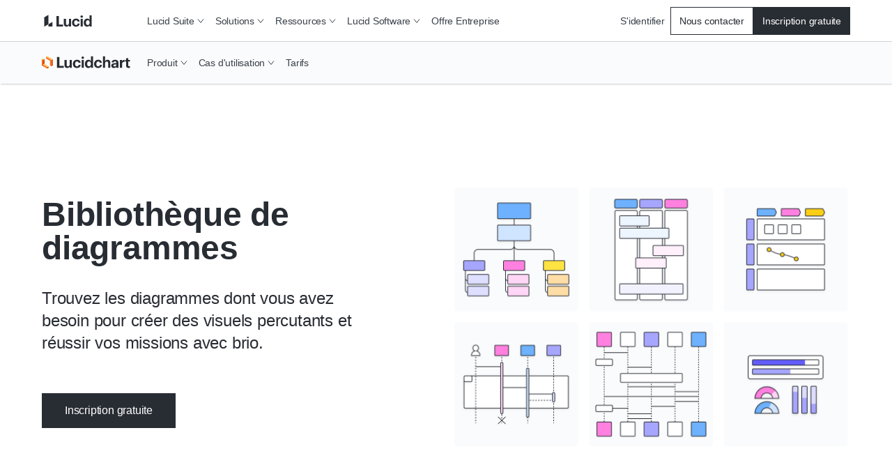

--- FILE ---
content_type: text/html
request_url: https://www.lucidchart.com/pages/fr/presentation-produit-lucidchart/
body_size: 34709
content:
<!DOCTYPE html><html id="html-lang-fr" lang="fr"><head><meta charSet="utf-8"/><meta http-equiv="x-ua-compatible" content="ie=edge"/><meta name="viewport" content="width=device-width, initial-scale=1, shrink-to-fit=no"/><script data-osano="ESSENTIAL" data-priority="1" defer="" id="lucid-bacon" src="https://cdn.lucid.app/js/bacon?compiled=1" type="text/javascript"></script><script data-osano="ESSENTIAL" data-priority="2" defer="" id="lucid-baconInit" src="https://cdn-cashy-static-assets.lucidchart.com/common/js/baconInit.js" type="text/javascript"></script><script data-osano="ESSENTIAL" data-priority="3" id="osano-consent-mode" type="text/javascript">
        window.dataLayer = window.dataLayer || [];
        function gtag(){dataLayer.push(arguments)};
        gtag('consent','default',{
          'ad_storage':'denied',
          'analytics_storage':'denied',
          'ad_user_data':'denied',
          'ad_personalization':'denied',
          'personalization_storage':'denied',
          'functionality_storage':'granted',
          'security_storage':'granted',
          'wait_for_update': 500
        });
        gtag("set", "ads_data_redaction", true);
      </script><script data-osano="ESSENTIAL" data-priority="4" id="osano" src="https://cmp.osano.com/AzyXWrSv5dqLM1NvD/6967e3d8-335a-40c5-8c44-c86c10ab4ac5/osano.js" type="text/javascript"></script><script data-priority="5" id="osano-microsoft-uet">
        // Osano Script Initialization
        (function(w, o, d) {
        w[o] = w[o] || function() { w[o][d].push(arguments) };
        w[o][d] = w[o][d] || [];
        })(window, 'Osano', 'data');
        // UET Consent Mode Script
        window.uetq = window.uetq || [];
        window.uetq.push('consent', 'default', { ad_storage: 'denied' });
        window.Osano('onConsentSaved', function(consent) {
          if (consent.MARKETING === 'ACCEPT') {
            window.uetq.push('consent', 'update', { ad_storage: 'granted' });
          } else {
            window.uetq.push('consent', 'update', { ad_storage: 'denied' });
          }
        });</script><script data-osano="MARKETING" data-priority="6" id="microsoft-uet-clarity-script" type="text/javascript">
      (function(c,l,a,r,i,t,y){
        c[a]=c[a]||function(){(c[a].q=c[a].q||[]).push(arguments)};
        t=l.createElement(r);t.async=1;t.src="https://www.clarity.ms/tag/"+i+"?ref=Webflow";
        y=l.getElementsByTagName(r)[0];y.parentNode.insertBefore(t,y);
      })(window, document, "clarity", "script", "pdh3jr8dlo");</script><script data-osano="MARKETING" data-priority="7" id="microsoft-uet-clarity-script-1" type="text/javascript">
        function sendClarityConsent(osanoConsent) {
          if (typeof window.clarity === 'function') {
            const analyticsConsent = osanoConsent.ANALYTICS === 'ACCEPT' ? 'granted' : 'denied';
            const marketingConsent = osanoConsent.MARKETING === 'ACCEPT' ? 'granted' : 'denied';
            const clarityConsent = {
              ad_storage: marketingConsent,
              analytics_storage: analyticsConsent
            };
            window.clarity('consentv2', clarityConsent);
          }
        }
        Osano.cm.addEventListener('osano-cm-initialized', function(consent) {
          if (consent) sendClarityConsent(consent);
        });
        Osano.cm.addEventListener('osano-cm-consent-saved', function(consent) {
          sendClarityConsent(consent);
        });</script><script data-osano="ESSENTIAL" data-priority="8" defer="" id="lucid-cookieSyncClient" src="https://cdn.lucid.app/js/cookieSyncClient?compiled=1" type="text/javascript"></script><meta name="generator" content="Gatsby 5.15.0"/><meta content="1d37e9df12edcf2469aa74004b83b3eaf4ddc051f47ee708d63c3dfdccf5e13d" id="ahrefs-site-verification" name="ahrefs-site-verification"/><meta content="fr_FR" id="og:locale" property="og:locale" data-gatsby-head="true"/><meta content="@LucidSoftware" id="twitter:site" property="twitter:site" data-gatsby-head="true"/><meta content="66383448" id="twitter:site:id" property="twitter:site:id" data-gatsby-head="true"/><meta content="Lucidchart" id="og:site_name" property="og:site_name" data-gatsby-head="true"/><meta content="website" id="og:type" property="og:type" data-gatsby-head="true"/><meta content="Centre d&#x27;apprentissage | Lucidchart" id="twitter:title" property="twitter:title" data-gatsby-head="true"/><meta content="Grâce à notre bibliothèque de diagrammes Lucidchart, trouvez toutes nos ressources pour créer tout type de diagramme, schéma et support visuel." id="twitter:description" property="twitter:description" data-gatsby-head="true"/><meta content="https://d2slcw3kip6qmk.cloudfront.net/marketing/pages/chart/meta/Lucidchart-working-in-editor.png" id="twitter:image" property="twitter:image" data-gatsby-head="true"/><meta content="Grâce à notre bibliothèque de diagrammes Lucidchart, trouvez toutes nos ressources pour créer tout type de diagramme, schéma et support visuel." id="description" name="description" data-gatsby-head="true"/><meta content="https://d2slcw3kip6qmk.cloudfront.net/marketing/pages/chart/meta/Lucidchart-working-in-editor.png" id="image_src" property="image_src" data-gatsby-head="true"/><meta content="https://www.lucidchart.com/pages/fr/tour" id="og:url" property="og:url" data-gatsby-head="true"/><meta content="Centre d&#x27;apprentissage | Lucidchart" id="og:title" property="og:title" data-gatsby-head="true"/><meta content="Des diagrammes aux schémas techniques, Lucidchart dispose de toutes les ressources dont vous avez besoin pour créer tout type de support visuel et réussir vos missions avec brio." id="og:description" property="og:description" data-gatsby-head="true"/><meta content="https://d2slcw3kip6qmk.cloudfront.net/marketing/pages/chart/product-page/value-prop-number-1.png" id="og:image" property="og:image" data-gatsby-head="true"/><meta content="summary_large_image" id="twitter:card" property="twitter:card" data-gatsby-head="true"/><style>.gatsby-image-wrapper{position:relative;overflow:hidden}.gatsby-image-wrapper picture.object-fit-polyfill{position:static!important}.gatsby-image-wrapper img{bottom:0;height:100%;left:0;margin:0;max-width:none;padding:0;position:absolute;right:0;top:0;width:100%;object-fit:cover}.gatsby-image-wrapper [data-main-image]{opacity:0;transform:translateZ(0);transition:opacity .25s linear;will-change:opacity}.gatsby-image-wrapper-constrained{display:inline-block;vertical-align:top}</style><noscript><style>.gatsby-image-wrapper noscript [data-main-image]{opacity:1!important}.gatsby-image-wrapper [data-placeholder-image]{opacity:0!important}</style></noscript><script type="module">const e="undefined"!=typeof HTMLImageElement&&"loading"in HTMLImageElement.prototype;e&&document.body.addEventListener("load",(function(e){const t=e.target;if(void 0===t.dataset.mainImage)return;if(void 0===t.dataset.gatsbyImageSsr)return;let a=null,n=t;for(;null===a&&n;)void 0!==n.parentNode.dataset.gatsbyImageWrapper&&(a=n.parentNode),n=n.parentNode;const o=a.querySelector("[data-placeholder-image]"),r=new Image;r.src=t.currentSrc,r.decode().catch((()=>{})).then((()=>{t.style.opacity=1,o&&(o.style.opacity=0,o.style.transition="opacity 500ms linear")}))}),!0);</script><script>(function(w,d,s,l,i){w[l]=w[l]||[];w[l].push({'gtm.start': new Date().getTime(),event:'gtm.js'});var f=d.getElementsByTagName(s)[0], j=d.createElement(s),dl=l!='dataLayer'?'&l='+l:'';j.async=true;j.src= 'https://www.googletagmanager.com/gtm.js?id='+i+dl+'';f.parentNode.insertBefore(j,f); })(window,document,'script','dataLayer', 'GTM-N2HJB2Q');</script><link href="/pages/sitemap.xml" rel="sitemap" type="application/xml"/><link as="font" crossorigin="anonymous" href="https://cdn-cashy-static-assets.lucidchart.com/fonts/graphik/Graphik-SuperItalic-Cy-Web.woff2" id="font-graphik-superitalic-cy-web" rel="preload" type="font/woff2"/><link as="font" crossorigin="anonymous" href="https://cdn-cashy-static-assets.lucidchart.com/fonts/graphik/Graphik-Super-Cy-Web.woff2" id="font-graphik-super-cy-web" rel="preload" type="font/woff2"/><link as="font" crossorigin="anonymous" href="https://cdn-cashy-static-assets.lucidchart.com/fonts/graphik/Graphik-Bold-Cy-Web.woff2" id="font-graphik-bold-cy-web" rel="preload" type="font/woff2"/><link as="font" crossorigin="anonymous" href="https://cdn-cashy-static-assets.lucidchart.com/fonts/graphik/Graphik-Light-Cy-Web.woff2" id="font-graphik-light-cy-web" rel="preload" type="font/woff2"/><link as="font" crossorigin="anonymous" href="https://cdn-cashy-static-assets.lucidchart.com/fonts/graphik/Graphik-Medium-Cy-Web.woff2" id="font-graphik-medium-cy-web" rel="preload" type="font/woff2"/><link as="font" crossorigin="anonymous" href="https://cdn-cashy-static-assets.lucidchart.com/fonts/graphik/Graphik-RegularItalic-Cy-Web.woff2" id="font-graphik-regularitalic-cy-web" rel="preload" type="font/woff2"/><link as="font" crossorigin="anonymous" href="https://cdn-cashy-static-assets.lucidchart.com/fonts/graphik/Graphik-Regular-Cy-Web.woff2" id="font-graphik-regular-cy-web" rel="preload" type="font/woff2"/><link crossorigin="use-credentials" data-osano="ANALYTICS" href="https://analytics.lucid.app" id="lucid-analytics" rel="preconnect dns-prefetch"/><link href="https://chrome.google.com/webstore/detail/apboafhkiegglekeafbckfjldecefkhn" id="chrome-webstore-item" rel="chrome-webstore-item"/><link href="https://cdn-cashy-static-assets.lucidchart.com/marketing/images/Lucidchart_favicon_full_96x96.png" id="shortcut-icon" rel="shortcut icon" type="image/png" data-gatsby-head="true"/><title id="title" data-gatsby-head="true">Bibliothèque de diagrammes | Lucidchart</title><link href="https://www.lucidchart.com/pages/fr/presentation-produit-lucidchart" id="canonical" rel="canonical" data-gatsby-head="true"/></head><body><noscript><iframe src="https://www.googletagmanager.com/ns.html?id=GTM-N2HJB2Q" height="0" width="0" style="display: none; visibility: hidden" aria-hidden="true"></iframe></noscript><div id="___gatsby"><div style="outline:none" tabindex="-1" id="gatsby-focus-wrapper"><style data-emotion="css-global 16l2f5h">html,body,input,textarea,button{font-family:Graphik,"Noto Sans JP",-apple-system,BlinkMacSystemFont,"Segoe UI","Helvetica Neue",Arial,sans-serif;}html,body{margin:0;padding:0;}body{background-color:white;}ul,ol{padding:0;margin-left:20px;}*,*::before,*::after{box-sizing:border-box;letter-spacing:-0.2px;}img{max-width:100%;}fieldset{border:none;}.osano-cm-widget{display:none;}.osano-cm-info-dialog__info.osano-cm-info.osano-cm-info--open{z-index:3000;}iframe#q-messenger-frame:not(.qlfd-is-mobile.maximized){bottom:50px!important;}@font-face{font-family:'Graphik';src:url('https://cdn-cashy-static-assets.lucidchart.com/fonts/graphik/Graphik-SuperItalic-Cy-Web.woff2') format('woff2');font-weight:900;font-display:auto;font-style:italic;}@font-face{font-family:'Graphik';src:url('https://cdn-cashy-static-assets.lucidchart.com/fonts/graphik/Graphik-Super-Cy-Web.woff2') format('woff2');font-weight:900;font-display:auto;}@font-face{font-family:'Graphik';src:url('https://cdn-cashy-static-assets.lucidchart.com/fonts/graphik/Graphik-Bold-Cy-Web.woff2') format('woff2');font-weight:700;font-display:auto;}@font-face{font-family:'Graphik';src:url('https://cdn-cashy-static-assets.lucidchart.com/fonts/graphik/Graphik-Light-Cy-Web.woff2') format('woff2');font-weight:300;font-display:auto;}@font-face{font-family:'Graphik';src:url('https://cdn-cashy-static-assets.lucidchart.com/fonts/graphik/Graphik-Medium-Cy-Web.woff2') format('woff2');font-weight:500;font-display:auto;}@font-face{font-family:'Graphik';src:url('https://cdn-cashy-static-assets.lucidchart.com/fonts/graphik/Graphik-Regular-Cy-Web.woff2') format('woff2');font-weight:400;font-display:auto;}@font-face{font-family:'Graphik';src:url('https://cdn-cashy-static-assets.lucidchart.com/fonts/graphik/Graphik-RegularItalic-Cy-Web.woff2') format('woff2');font-weight:400;font-display:auto;font-style:italic;}</style><style data-emotion="css 18eamsq">.css-18eamsq{border:0;clip:rect(1px, 1px, 1px, 1px);height:0;margin:-1px;overflow:hidden;padding:0;position:absolute;width:0;}</style><span aria-hidden="true" id="pingdom-check" class="css-18eamsq e194nbvc0">PINGDOM_CANARY_STRING</span><!--$--><!--/$--><style data-emotion="css dkmptl">.css-dkmptl{box-shadow:1px 1px 2px 0 rgba(40, 44, 51, 0.24);position:-webkit-sticky;position:sticky;top:-60px;z-index:2000;}</style><style data-emotion="css cjzc37">.css-cjzc37{box-shadow:1px 1px 2px 0 rgba(40, 44, 51, 0.24);position:-webkit-sticky;position:sticky;top:-60px;z-index:2000;}</style><header class="css-cjzc37 ehlrwuo0"><style data-emotion="css bjdu6t-navSkipButton">.css-bjdu6t-navSkipButton{position:absolute;top:0;-webkit-transform:translateY(50%);-moz-transform:translateY(50%);-ms-transform:translateY(50%);transform:translateY(50%);left:-100vw;margin:auto 0;z-index:9999999999;-webkit-transition:left 0.25s ease-in-out;transition:left 0.25s ease-in-out;}.css-bjdu6t-navSkipButton:active,.css-bjdu6t-navSkipButton:focus{left:16px;}@media only screen and (min-width: 1024px){.css-bjdu6t-navSkipButton{left:-50vw;}}</style><style data-emotion="css kh502p-button-navSkipButton">.css-kh502p-button-navSkipButton{padding:12px 24px;display:inline-block;-webkit-text-decoration:none;text-decoration:none;cursor:pointer;font-size:inherit;line-height:1;-webkit-transition:-webkit-transform 0.15s ease-out;transition:transform 0.15s ease-out;font-weight:500;min-width:-webkit-max-content;min-width:-moz-max-content;min-width:max-content;text-align:center;margin:1rem 0;outline:none;position:relative;border-style:solid;border-width:1px;border-color:#282C33;border-radius:0px;color:#FFFFFF;background-color:#282C33;position:absolute;top:0;-webkit-transform:translateY(50%);-moz-transform:translateY(50%);-ms-transform:translateY(50%);transform:translateY(50%);left:-100vw;margin:auto 0;z-index:9999999999;-webkit-transition:left 0.25s ease-in-out;transition:left 0.25s ease-in-out;}.css-kh502p-button-navSkipButton:focus,.css-kh502p-button-navSkipButton:focus-visible{outline:5px solid;outline-offset:0;outline-color:#FFFFFF;}.css-kh502p-button-navSkipButton:focus::before,.css-kh502p-button-navSkipButton:focus-visible::before{position:absolute;content:"";top:-6px;bottom:-6px;left:-6px;right:-6px;border-style:solid;border-width:2px;border-color:#282C33;border-radius:0px;}.css-kh502p-button-navSkipButton:hover,.css-kh502p-button-navSkipButton:focus,.css-kh502p-button-navSkipButton:focus-visible{background-color:#4C535D;color:#FFFFFF;border-color:transparent;}.css-kh502p-button-navSkipButton:disabled,.css-kh502p-button-navSkipButton[aria-disabled="true"]{cursor:default;outline:none;box-shadow:none;color:#4C535D;background-color:#CED4DB;border-color:transparent;}.css-kh502p-button-navSkipButton:active,.css-kh502p-button-navSkipButton:focus{left:16px;}@media only screen and (min-width: 1024px){.css-kh502p-button-navSkipButton{left:-50vw;}}</style><button data-skip="true" data-element-page-location="body" data-element-type="button" class="ey6auwv0 css-kh502p-button-navSkipButton ernq87c0" type="button">Skip to Content</button><style data-emotion="css 14xjyus-navbar">.css-14xjyus-navbar{height:60px;background:#FFFFFF;position:relative;width:100%;max-width:100vw;-webkit-transition:top 0.2s ease,box-shadow 0.2s ease-out;transition:top 0.2s ease,box-shadow 0.2s ease-out;top:0;left:0;background-color:#FAFBFC;background-color:#FFFFFF;border-bottom:1px solid #CED4DB;z-index:10;}</style><style data-emotion="css mj02uo-navbar">.css-mj02uo-navbar{height:60px;background:#FFFFFF;position:relative;width:100%;max-width:100vw;-webkit-transition:top 0.2s ease,box-shadow 0.2s ease-out;transition:top 0.2s ease,box-shadow 0.2s ease-out;top:0;left:0;background-color:#FAFBFC;background-color:#FFFFFF;border-bottom:1px solid #CED4DB;z-index:10;}</style><div class="css-mj02uo-navbar ehlrwuo0"><style data-emotion="css fyxpoa">.css-fyxpoa{display:-webkit-box;display:-webkit-flex;display:-ms-flexbox;display:flex;background-color:inherit;}</style><style data-emotion="css 3gcweg-container">.css-3gcweg-container{display:block;position:relative;max-width:90rem;width:100%;margin:0 auto;height:100%;-webkit-font-smoothing:antialiased;-webkit-box-pack:justify;-webkit-justify-content:space-between;justify-content:space-between;padding-right:1.875rem;padding-left:1.875rem;display:-webkit-box;display:-webkit-flex;display:-ms-flexbox;display:flex;background-color:inherit;}@media only screen and (min-width: 900px){.css-3gcweg-container{padding-right:3.75rem;padding-left:3.75rem;}}@media only screen and (min-width: 1024px){.css-3gcweg-container{padding-right:1.75rem;padding-left:1.75rem;}}@media only screen and (min-width: 1220px){.css-3gcweg-container{padding-right:3.75rem;padding-left:3.75rem;}}@media only screen and (min-width: 1440px){.css-3gcweg-container{padding-right:7.5rem;padding-left:7.5rem;}}</style><div class="css-3gcweg-container e18b954y0"><style data-emotion="css 1gmym4c">.css-1gmym4c{grid-area:logo;background-image:url([data-uri]);}</style><style data-emotion="css m0jwhz-navLogo">.css-m0jwhz-navLogo{-webkit-flex-basis:132px;-ms-flex-preferred-size:132px;flex-basis:132px;-webkit-background-position:left center;background-position:left center;-webkit-background-size:132px;background-size:132px;background-repeat:no-repeat;display:-webkit-box;display:-webkit-flex;display:-ms-flexbox;display:flex;-webkit-align-items:center;-webkit-box-align:center;-ms-flex-align:center;align-items:center;grid-area:logo;background-image:url([data-uri]);}@media only screen and (min-width: 900px){.css-m0jwhz-navLogo{-webkit-flex-basis:143px;-ms-flex-preferred-size:143px;flex-basis:143px;-webkit-background-size:143px 26px;background-size:143px 26px;}}</style><div class="css-m0jwhz-navLogo e177aqpu0"><style data-emotion="css pjgxj8">.css-pjgxj8{height:calc(100% - 20px);width:100%;}.css-pjgxj8:focus,.css-pjgxj8:focus-visible{color:#1071E5;}</style><style data-emotion="css 1jldlou-link">.css-1jldlou-link{display:inline-block;-webkit-text-decoration:none;text-decoration:none;cursor:pointer;color:#AB4200;font-weight:500;height:calc(100% - 20px);width:100%;}.css-1jldlou-link:focus,.css-1jldlou-link:focus-visible{outline:none;position:relative;}.css-1jldlou-link:focus::before,.css-1jldlou-link:focus-visible::before{content:"";position:absolute;left:-4px;right:-4px;top:-6px;bottom:-6px;border-style:solid;border-width:1px;}.css-1jldlou-link .hasArrowIcon path{stroke:#282C33;stroke-width:1px;}.css-1jldlou-link .hasCarotIcon path{stroke-width:2px;}.css-1jldlou-link:hover,.css-1jldlou-link:focus,.css-1jldlou-link:active{font-weight:400;}.css-1jldlou-link:hover .hasArrowIcon path,.css-1jldlou-link:focus .hasArrowIcon path,.css-1jldlou-link:active .hasArrowIcon path{stroke:initial;stroke-width:initial;}.css-1jldlou-link:hover .hasCarotIcon path,.css-1jldlou-link:focus .hasCarotIcon path,.css-1jldlou-link:active .hasCarotIcon path{stroke-width:1px;}.css-1jldlou-link[data-link-as-button=true]{font-weight:500;}.css-1jldlou-link[data-link-as-button=true] .hasArrowIcon path{stroke:#FFFFFF;}.css-1jldlou-link[data-link-as-button=true]:hover,.css-1jldlou-link[data-link-as-button=true]:focus,.css-1jldlou-link[data-link-as-button=true]:active{font-weight:500;}.css-1jldlou-link[data-link-as-button=true]:hover .hasArrowIcon path,.css-1jldlou-link[data-link-as-button=true]:focus .hasArrowIcon path,.css-1jldlou-link[data-link-as-button=true]:active .hasArrowIcon path{stroke:#FFFFFF;}.css-1jldlou-link:focus,.css-1jldlou-link:focus-visible{color:#1071E5;}</style><a aria-label="Accéder à la page d&#x27;accueil Lucid" data-element-page-location="globalNav" data-element-type="link" class="css-1jldlou-link e18ffw6z0" data-link-as-link="true" href="https://lucid.co/fr" hrefLang="fr" lang="fr"></a></div><style data-emotion="css zkn0d0">.css-zkn0d0{display:grid;-webkit-align-items:center;-webkit-box-align:center;-ms-flex-align:center;align-items:center;-webkit-flex:0 0 auto;-ms-flex:0 0 auto;flex:0 0 auto;grid-template-areas:"actions menu";gap:12px;}@media only screen and (min-width: 1024px){.css-zkn0d0{gap:0;-webkit-flex:1 0 auto;-ms-flex:1 0 auto;flex:1 0 auto;grid-template-areas:"menu actions";}}</style><style data-emotion="css 1auq7p2">.css-1auq7p2{display:grid;-webkit-align-items:center;-webkit-box-align:center;-ms-flex-align:center;align-items:center;-webkit-flex:0 0 auto;-ms-flex:0 0 auto;flex:0 0 auto;grid-template-areas:"actions menu";gap:12px;}@media only screen and (min-width: 1024px){.css-1auq7p2{gap:0;-webkit-flex:1 0 auto;-ms-flex:1 0 auto;flex:1 0 auto;grid-template-areas:"menu actions";}}</style><div class="css-1auq7p2 ehlrwuo0"><style data-emotion="css o2ypcn">.css-o2ypcn{grid-area:actions;max-height:40px;}@media only screen and (min-width: 900px){.css-o2ypcn{display:none;}}</style><style data-emotion="css h5yhyc">.css-h5yhyc{grid-area:actions;max-height:40px;}@media only screen and (min-width: 1024px){.css-h5yhyc{font-size:14px;}}@media only screen and (min-width: 900px){.css-h5yhyc{display:none;}}</style><style data-emotion="css 2ctzxv-link">.css-2ctzxv-link{font-size:16px;display:-webkit-box;display:-webkit-flex;display:-ms-flexbox;display:flex;-webkit-text-decoration:none;text-decoration:none;cursor:pointer;-webkit-align-items:center;-webkit-box-align:center;-ms-flex-align:center;align-items:center;position:relative;width:100%;background-color:transparent;font-weight:400;color:#3A414A;border:none;margin:0;padding-top:8px;padding-bottom:8px;padding-left:8px;padding-right:8px;border-bottom:none;line-height:1;grid-area:actions;max-height:40px;}@media (hover: hover) and (pointer: fine){.css-2ctzxv-link:hover{background:#F2F3F5;}}.css-2ctzxv-link:focus-visible{background:#F2F3F5;outline-color:#AB4200;outline-width:1px;outline-style:solid;outline-offset:-2px;}@media only screen and (min-width: 1024px){.css-2ctzxv-link{font-size:14px;}}@media only screen and (min-width: 900px){.css-2ctzxv-link{display:none;}}</style><a tabindex="0" data-element-page-location="body" data-element-type="link" class="css-2ctzxv-link e18ffw6z0" data-link-as-link="true" href="https://lucid.app/fr/users/login?activate=lucidchart" hrefLang="fr" lang="fr" rel="nofollow">S&#x27;identifier</a><style data-emotion="css z9anr2">.css-z9anr2{grid-area:menu;width:-webkit-fit-content;width:-moz-fit-content;width:fit-content;}</style><style data-emotion="css 1dl68lb">.css-1dl68lb{grid-area:menu;width:-webkit-fit-content;width:-moz-fit-content;width:fit-content;}</style><nav aria-label="Global site navigation bar" class="css-1dl68lb ehlrwuo0"><style data-emotion="css z0bwe6">.css-z0bwe6{z-index:-1;background-color:#FFFFFF;position:absolute;top:0;right:0;left:0;max-height:calc(100vh - 60px);overflow-y:scroll;padding-bottom:48px;border-bottom:1px solid #5D646F;-webkit-transform:translateY(-100%);-moz-transform:translateY(-100%);-ms-transform:translateY(-100%);transform:translateY(-100%);}@media only screen and (min-width: 1024px){.css-z0bwe6{border-bottom:none;padding-bottom:0;background-color:transparent;visibility:visible;-webkit-align-items:center;-webkit-box-align:center;-ms-flex-align:center;align-items:center;-webkit-box-pack:justify;-webkit-justify-content:space-between;justify-content:space-between;width:100%;-webkit-transform:unset;-moz-transform:unset;-ms-transform:unset;transform:unset;position:unset;overflow-y:unset;}}</style><div class="css-z0bwe6"><style data-emotion="css oe3bsx-navMenuContainer">.css-oe3bsx-navMenuContainer{display:-webkit-box;display:-webkit-flex;display:-ms-flexbox;display:flex;-webkit-flex-direction:column;-ms-flex-direction:column;flex-direction:column;}@media only screen and (min-width: 1024px){.css-oe3bsx-navMenuContainer{visibility:visible;-webkit-flex-direction:row;-ms-flex-direction:row;flex-direction:row;-webkit-align-items:center;-webkit-box-align:center;-ms-flex-align:center;align-items:center;-webkit-box-pack:justify;-webkit-justify-content:space-between;justify-content:space-between;width:100%;height:unset;}}</style><style data-emotion="css 1wunv68-navMenuContainer">.css-1wunv68-navMenuContainer{display:-webkit-box;display:-webkit-flex;display:-ms-flexbox;display:flex;-webkit-flex-direction:column;-ms-flex-direction:column;flex-direction:column;}@media only screen and (min-width: 1024px){.css-1wunv68-navMenuContainer{visibility:visible;-webkit-flex-direction:row;-ms-flex-direction:row;flex-direction:row;-webkit-align-items:center;-webkit-box-align:center;-ms-flex-align:center;align-items:center;-webkit-box-pack:justify;-webkit-justify-content:space-between;justify-content:space-between;width:100%;height:unset;}}</style><div id="global-nav-container" class="css-1wunv68-navMenuContainer ehlrwuo0"><style data-emotion="css u4sw0i-navMenuLinkUL">.css-u4sw0i-navMenuLinkUL{display:-webkit-box;display:-webkit-flex;display:-ms-flexbox;display:flex;-webkit-flex-direction:column;-ms-flex-direction:column;flex-direction:column;margin:0;margin-block:0;padding-inline:0;width:100%;list-style:none;-webkit-align-items:center;-webkit-box-align:center;-ms-flex-align:center;align-items:center;position:relative;}@media only screen and (min-width: 1024px){.css-u4sw0i-navMenuLinkUL{gap:4px;height:100%;-webkit-flex-direction:row;-ms-flex-direction:row;flex-direction:row;}}</style><ul class="css-u4sw0i-navMenuLinkUL"><style data-emotion="css ah66il-navMenuLinkLi">.css-ah66il-navMenuLinkLi{width:100%;position:relative;}@media only screen and (min-width: 1024px){.css-ah66il-navMenuLinkLi{padding-right:unset;height:100%;width:unset;}}</style><li class="css-ah66il-navMenuLinkLi"><style data-emotion="css 10xi9vx">.css-10xi9vx:active{color:#1071E5;}.css-10xi9vx:focus,.css-10xi9vx:focus-visible{outline-color:#1071E5;}.css-10xi9vx:focus{color:#3A414A;}</style><style data-emotion="css rank9s">@media only screen and (min-width: 1024px){.css-rank9s{font-size:14px;}}.css-rank9s:active{color:#1071E5;}.css-rank9s:focus,.css-rank9s:focus-visible{outline-color:#1071E5;}.css-rank9s:focus{color:#3A414A;}</style><style data-emotion="css 1uhp98f-button">.css-1uhp98f-button{padding:12px 24px;display:-webkit-box;display:-webkit-flex;display:-ms-flexbox;display:flex;-webkit-text-decoration:none;text-decoration:none;cursor:pointer;font-size:16px;line-height:1;-webkit-transition:-webkit-transform 0.15s ease-out;transition:transform 0.15s ease-out;font-weight:400;min-width:-webkit-max-content;min-width:-moz-max-content;min-width:max-content;text-align:center;-webkit-align-items:center;-webkit-box-align:center;-ms-flex-align:center;align-items:center;position:relative;width:100%;background-color:transparent;color:#3A414A;border:none;margin:0;padding-top:24px;padding-bottom:24px;padding-right:1.875rem;padding-left:1.875rem;border-bottom:1px solid;border-bottom-color:#DFE3E8;-webkit-box-pack:justify;-webkit-justify-content:space-between;justify-content:space-between;}@media (hover: hover) and (pointer: fine){.css-1uhp98f-button:hover{background:#F2F3F5;}}.css-1uhp98f-button:focus-visible{background:#F2F3F5;outline-color:#AB4200;outline-width:1px;outline-style:solid;outline-offset:-2px;}@media only screen and (min-width: 900px){.css-1uhp98f-button{padding-right:3.75rem;padding-left:3.75rem;}}@media only screen and (min-width: 1024px){.css-1uhp98f-button{padding-top:8px;padding-bottom:8px;padding-left:8px;padding-right:8px;border-bottom:none;}}@media only screen and (min-width: 1024px){.css-1uhp98f-button{font-size:14px;}}.css-1uhp98f-button:active{color:#1071E5;}.css-1uhp98f-button:focus,.css-1uhp98f-button:focus-visible{outline-color:#1071E5;}.css-1uhp98f-button:focus{color:#3A414A;}</style><button aria-controls="nav-submenu-199" tabindex="0" data-element-page-location="body" data-element-type="button" data-link-as-button="true" class="css-1uhp98f-button ernq87c0" type="button">Lucid Suite<style data-emotion="css 5p4gwh">.css-5p4gwh{height:100%;width:10px;position:relative;-webkit-transition:-webkit-transform 0.2s cubic-bezier(0.16, 1, 0.3, 1);transition:transform 0.2s cubic-bezier(0.16, 1, 0.3, 1);}@media only screen and (min-width: 1024px){.css-5p4gwh{margin-left:4px;}}</style><style data-emotion="css 1wlmahd-svgIcon-CarotDownDeep">.css-1wlmahd-svgIcon-CarotDownDeep{display:inline-block;height:1em;width:1em;position:relative;height:100%;width:10px;position:relative;-webkit-transition:-webkit-transform 0.2s cubic-bezier(0.16, 1, 0.3, 1);transition:transform 0.2s cubic-bezier(0.16, 1, 0.3, 1);}@media only screen and (min-width: 1024px){.css-1wlmahd-svgIcon-CarotDownDeep{margin-left:4px;}}</style><span class="css-1wlmahd-svgIcon-CarotDownDeep"><svg fill="none" height="10" viewBox="0 0 10 10" width="10" xmlns="http://www.w3.org/2000/svg"><path d="M1 2.5L5 7.5L9 2.5" stroke="currentcolor"></path></svg></span></button><style data-emotion="css 1ff0f9a-NavDropdown">.css-1ff0f9a-NavDropdown{height:100%;width:100%;background-color:#FAFBFC;overflow:hidden;-webkit-transform:translateY(-10px);-moz-transform:translateY(-10px);-ms-transform:translateY(-10px);transform:translateY(-10px);opacity:0;max-height:0;-webkit-transition:0.3s cubic-bezier(0.16, 1, 0.3, 1);transition:0.3s cubic-bezier(0.16, 1, 0.3, 1);display:-webkit-box;display:-webkit-flex;display:-ms-flexbox;display:flex;-webkit-flex-direction:column;-ms-flex-direction:column;flex-direction:column;scrollbar-width:none;}@media only screen and (min-width: 1024px){.css-1ff0f9a-NavDropdown{-webkit-transition:none;transition:none;-webkit-transform:translateY(0);-moz-transform:translateY(0);-ms-transform:translateY(0);transform:translateY(0);background-color:#FFFFFF;-webkit-box-pack:center;-ms-flex-pack:center;-webkit-justify-content:center;justify-content:center;position:absolute;top:calc((60px + 100%) / 2 - 1px);left:-32px;width:-webkit-fit-content;width:-moz-fit-content;width:fit-content;overflow-y:scroll;box-shadow:2px 2px 4px 0 rgba(40, 44, 51, 0.20);border:1px solid #DFE3E8;}}</style><style data-emotion="css 7rfjnd-NavDropdown">.css-7rfjnd-NavDropdown{height:100%;width:100%;background-color:#FAFBFC;overflow:hidden;-webkit-transform:translateY(-10px);-moz-transform:translateY(-10px);-ms-transform:translateY(-10px);transform:translateY(-10px);opacity:0;max-height:0;-webkit-transition:0.3s cubic-bezier(0.16, 1, 0.3, 1);transition:0.3s cubic-bezier(0.16, 1, 0.3, 1);display:-webkit-box;display:-webkit-flex;display:-ms-flexbox;display:flex;-webkit-flex-direction:column;-ms-flex-direction:column;flex-direction:column;scrollbar-width:none;}@media only screen and (min-width: 1024px){.css-7rfjnd-NavDropdown{-webkit-transition:none;transition:none;-webkit-transform:translateY(0);-moz-transform:translateY(0);-ms-transform:translateY(0);transform:translateY(0);background-color:#FFFFFF;-webkit-box-pack:center;-ms-flex-pack:center;-webkit-justify-content:center;justify-content:center;position:absolute;top:calc((60px + 100%) / 2 - 1px);left:-32px;width:-webkit-fit-content;width:-moz-fit-content;width:fit-content;overflow-y:scroll;box-shadow:2px 2px 4px 0 rgba(40, 44, 51, 0.20);border:1px solid #DFE3E8;}}</style><div aria-expanded="false" aria-hidden="true" aria-label="Navigation dropdown menu list" id="nav-submenu-199" role="listbox" tabindex="-1" class="css-7rfjnd-NavDropdown ehlrwuo0"><style data-emotion="css 11qgror">.css-11qgror{display:-webkit-box;display:-webkit-flex;display:-ms-flexbox;display:flex;-webkit-flex-direction:column;-ms-flex-direction:column;flex-direction:column;gap:24px;}@media only screen and (min-width: 1024px){.css-11qgror{-webkit-flex-direction:row;-ms-flex-direction:row;flex-direction:row;}}</style><style data-emotion="css 1u4cmci">.css-1u4cmci{display:-webkit-box;display:-webkit-flex;display:-ms-flexbox;display:flex;-webkit-flex-direction:column;-ms-flex-direction:column;flex-direction:column;gap:24px;}@media only screen and (min-width: 1024px){.css-1u4cmci{-webkit-flex-direction:row;-ms-flex-direction:row;flex-direction:row;}}</style><div class="css-1u4cmci ehlrwuo0"><style data-emotion="css 1s9i5wo-NavDropdownSection">.css-1s9i5wo-NavDropdownSection{position:relative;height:unset;z-index:10;margin-right:16px;}@media only screen and (min-width: 1024px){.css-1s9i5wo-NavDropdownSection{width:236px;}}@media only screen and (min-width: 1024px){.css-1s9i5wo-NavDropdownSection::before{content:"";position:absolute;height:calc(100% + 64px);background:#FAFBFC;top:-32px;bottom:0;left:-32px;right:0;width:calc(100% + 48px);z-index:-1;}}</style><style data-emotion="css 156m05k-NavDropdownSection">.css-156m05k-NavDropdownSection{position:relative;height:unset;z-index:10;margin-right:16px;}@media only screen and (min-width: 1024px){.css-156m05k-NavDropdownSection{width:236px;}}@media only screen and (min-width: 1024px){.css-156m05k-NavDropdownSection::before{content:"";position:absolute;height:calc(100% + 64px);background:#FAFBFC;top:-32px;bottom:0;left:-32px;right:0;width:calc(100% + 48px);z-index:-1;}}</style><div class="css-156m05k-NavDropdownSection ehlrwuo0"><style data-emotion="css guh34j">.css-guh34j{color:#5D646F;border-bottom:1px solid #CED4DB;margin:0 24px 12px;padding-bottom:8px;min-width:220px;}@media only screen and (min-width: 900px){.css-guh34j{margin:0 3.75rem 12px;}}@media only screen and (min-width: 1024px){.css-guh34j{margin:0 8px 12px;}}</style><style data-emotion="css j9dnzv-heading">.css-j9dnzv-heading{font-family:Graphik,"Noto Sans JP",-apple-system,BlinkMacSystemFont,Segoe UI,Helvetica Neue,Arial,sans-serif;color:#282C33;font-size:12px;font-weight:400;line-height:1.2;margin-top:0;margin-bottom:12px;color:#5D646F;border-bottom:1px solid #CED4DB;margin:0 24px 12px;padding-bottom:8px;min-width:220px;}@media only screen and (min-width: 900px){.css-j9dnzv-heading{margin:0 3.75rem 12px;}}@media only screen and (min-width: 1024px){.css-j9dnzv-heading{margin:0 8px 12px;}}</style><h3 aria-level="3" id="NavDropdownSectionLabel-214-1" data-element-page-location="globalNav" data-element-type="heading" class="css-j9dnzv-heading e1enmccm0">Produits</h3><style data-emotion="css 1ux0wxm-NavDropdownSectionUL">.css-1ux0wxm-NavDropdownSectionUL{margin:0;list-style:none;display:-webkit-box;display:-webkit-flex;display:-ms-flexbox;display:flex;-webkit-flex-direction:column;-ms-flex-direction:column;flex-direction:column;min-width:220px;}.css-1ux0wxm-NavDropdownSectionUL:not(:last-of-type){padding-bottom:40px;}@media only screen and (min-width: 1024px){.css-1ux0wxm-NavDropdownSectionUL{padding-bottom:0;}}</style><ul aria-labelledby="NavDropdownSectionLabel-214-1" class="css-1ux0wxm-NavDropdownSectionUL" style="opacity:0"><li tabindex="-1" style="opacity:0;transform:translateY(-12px)"><style data-emotion="css 8bncho">.css-8bncho:active{color:#005ED0;}.css-8bncho:focus,.css-8bncho:focus-visible{outline-color:#005ED0;}</style><style data-emotion="css 1vetv8t">.css-1vetv8t{gap:12px;border-bottom:none;padding-left:24px;padding-right:24px;padding-top:16px;padding-bottom:16px;}@media only screen and (min-width: 1024px){.css-1vetv8t{font-size:14px;}}.css-1vetv8t:active{color:#005ED0;}.css-1vetv8t:focus,.css-1vetv8t:focus-visible{outline-color:#005ED0;}.css-1vetv8t:active{color:#005ED0;}.css-1vetv8t:focus,.css-1vetv8t:focus-visible{outline-color:#005ED0;}</style><style data-emotion="css twaszd-gatsbyLink">.css-twaszd-gatsbyLink{font-size:16px;display:-webkit-box;display:-webkit-flex;display:-ms-flexbox;display:flex;-webkit-text-decoration:none;text-decoration:none;cursor:pointer;-webkit-align-items:center;-webkit-box-align:center;-ms-flex-align:center;align-items:center;position:relative;width:100%;background-color:transparent;font-weight:400;color:#3A414A;border:none;margin:0;padding-top:24px;padding-bottom:24px;padding-right:1.875rem;padding-left:1.875rem;border-bottom:1px solid;border-bottom-color:#DFE3E8;line-height:1;gap:12px;border-bottom:none;padding-left:24px;padding-right:24px;padding-top:16px;padding-bottom:16px;}@media (hover: hover) and (pointer: fine){.css-twaszd-gatsbyLink:hover{background:#F2F3F5;}}.css-twaszd-gatsbyLink:focus-visible{background:#F2F3F5;outline-color:#AB4200;outline-width:1px;outline-style:solid;outline-offset:-2px;}@media only screen and (min-width: 900px){.css-twaszd-gatsbyLink{padding-right:3.75rem;padding-left:3.75rem;}}@media only screen and (min-width: 1024px){.css-twaszd-gatsbyLink{padding-top:8px;padding-bottom:8px;padding-left:8px;padding-right:8px;border-bottom:none;}}.css-twaszd-gatsbyLink[aria-disabled="true"]{opacity:0.5;pointer-events:none;cursor:default;}@media only screen and (min-width: 1024px){.css-twaszd-gatsbyLink{font-size:14px;}}.css-twaszd-gatsbyLink:active{color:#005ED0;}.css-twaszd-gatsbyLink:focus,.css-twaszd-gatsbyLink:focus-visible{outline-color:#005ED0;}.css-twaszd-gatsbyLink:active{color:#005ED0;}.css-twaszd-gatsbyLink:focus,.css-twaszd-gatsbyLink:focus-visible{outline-color:#005ED0;}</style><a tabindex="-1" data-element-page-location="body" data-element-type="link" data-link-as-link="true" hrefLang="fr" lang="fr" class="css-twaszd-gatsbyLink e1ch5gxa0" data-link-as-gatsby="true" href="/pages/fr"><style data-emotion="css 8b2hux">.css-8b2hux{-webkit-align-self:flex-start;-ms-flex-item-align:flex-start;align-self:flex-start;height:40px;width:40px;}</style><style data-emotion="css fexln4-imageContainer">.css-fexln4-imageContainer{-webkit-align-self:flex-start;-ms-flex-item-align:flex-start;align-self:flex-start;height:40px;width:40px;}</style><img data-element-page-location="globalNav" data-element-type="image" alt="" class="css-fexln4-imageContainer" loading="eager" src="https://corporate-assets.lucid.co/chart/e6557c16-0242-4fe4-9fcd-da8dd9197ba3.svg?v=1766525678217"/><style data-emotion="css 1821gv5">.css-1821gv5{display:-webkit-box;display:-webkit-flex;display:-ms-flexbox;display:flex;-webkit-flex-direction:column;-ms-flex-direction:column;flex-direction:column;gap:8px;}</style><style data-emotion="css e6aoit">.css-e6aoit{display:-webkit-box;display:-webkit-flex;display:-ms-flexbox;display:flex;-webkit-flex-direction:column;-ms-flex-direction:column;flex-direction:column;gap:8px;}</style><div class="css-e6aoit ehlrwuo0"><style data-emotion="css ti75j2">.css-ti75j2{margin:0;}</style><style data-emotion="css 17r0y7q-text">.css-17r0y7q-text{font-family:Graphik,"Noto Sans JP",-apple-system,BlinkMacSystemFont,Segoe UI,Helvetica Neue,Arial,sans-serif;color:#282C33;font-size:16px;font-weight:700;line-height:1;margin-top:0;margin-bottom:16px;margin:0;}</style><p data-element-page-location="body" data-element-type="text" class="css-17r0y7q-text e1c3y1zg0">Lucidchart</p><style data-emotion="css 12uqaon-text">.css-12uqaon-text{font-family:Graphik,"Noto Sans JP",-apple-system,BlinkMacSystemFont,Segoe UI,Helvetica Neue,Arial,sans-serif;color:#282C33;font-size:12px;font-weight:400;line-height:1.2;margin-top:0;margin-bottom:12px;margin:0;}</style><p data-element-page-location="body" data-element-type="text" class="css-12uqaon-text e1c3y1zg0">Diagrammes intelligents</p></div></a></li><li tabindex="-1" style="opacity:0;transform:translateY(-12px)"><style data-emotion="css f20103-link">.css-f20103-link{font-size:16px;display:-webkit-box;display:-webkit-flex;display:-ms-flexbox;display:flex;-webkit-text-decoration:none;text-decoration:none;cursor:pointer;-webkit-align-items:center;-webkit-box-align:center;-ms-flex-align:center;align-items:center;position:relative;width:100%;background-color:transparent;font-weight:400;color:#3A414A;border:none;margin:0;padding-top:24px;padding-bottom:24px;padding-right:1.875rem;padding-left:1.875rem;border-bottom:1px solid;border-bottom-color:#DFE3E8;line-height:1;gap:12px;border-bottom:none;padding-left:24px;padding-right:24px;padding-top:16px;padding-bottom:16px;}@media (hover: hover) and (pointer: fine){.css-f20103-link:hover{background:#F2F3F5;}}.css-f20103-link:focus-visible{background:#F2F3F5;outline-color:#AB4200;outline-width:1px;outline-style:solid;outline-offset:-2px;}@media only screen and (min-width: 900px){.css-f20103-link{padding-right:3.75rem;padding-left:3.75rem;}}@media only screen and (min-width: 1024px){.css-f20103-link{padding-top:8px;padding-bottom:8px;padding-left:8px;padding-right:8px;border-bottom:none;}}@media only screen and (min-width: 1024px){.css-f20103-link{font-size:14px;}}.css-f20103-link:active{color:#005ED0;}.css-f20103-link:focus,.css-f20103-link:focus-visible{outline-color:#005ED0;}.css-f20103-link:active{color:#005ED0;}.css-f20103-link:focus,.css-f20103-link:focus-visible{outline-color:#005ED0;}</style><a tabindex="-1" data-element-page-location="body" data-element-type="link" class="css-f20103-link e18ffw6z0" data-link-as-link="true" href="https://lucid.co/fr/lucidspark" hrefLang="fr" lang="fr"><img data-element-page-location="globalNav" data-element-type="image" alt="" class="css-fexln4-imageContainer" loading="eager" src="https://corporate-assets.lucid.co/chart/661eb8a3-b310-4b6d-bd9d-9e52f8aa435f.svg?v=1766525728824"/><div class="css-e6aoit ehlrwuo0"><p data-element-page-location="body" data-element-type="text" class="css-17r0y7q-text e1c3y1zg0">Lucidspark</p><p data-element-page-location="body" data-element-type="text" class="css-12uqaon-text e1c3y1zg0">Tableau blanc virtuel</p></div></a></li><li tabindex="-1" style="opacity:0;transform:translateY(-12px)"><a tabindex="-1" data-element-page-location="body" data-element-type="link" class="css-f20103-link e18ffw6z0" data-link-as-link="true" href="https://airfocus.com/fr/?utm_medium=referral&amp;utm_source=lucid" hrefLang="fr" lang="fr"><img data-element-page-location="globalNav" data-element-type="image" alt="" class="css-fexln4-imageContainer" loading="eager" src="https://corporate-assets.lucid.co/chart/80b28f06-6ddf-4190-9244-53d0cb5ee2b1.svg?v=1766525769204"/><div class="css-e6aoit ehlrwuo0"><p data-element-page-location="body" data-element-type="text" class="css-17r0y7q-text e1c3y1zg0">airfocus</p><p data-element-page-location="body" data-element-type="text" class="css-12uqaon-text e1c3y1zg0">Gestion de produit et roadmapping</p></div></a></li></ul></div><style data-emotion="css d5c8b2-NavDropdownSection">@media only screen and (min-width: 1024px){.css-d5c8b2-NavDropdownSection{width:236px;}}</style><style data-emotion="css 10h1gc7-NavDropdownSection">@media only screen and (min-width: 1024px){.css-10h1gc7-NavDropdownSection{width:236px;}}</style><div class="css-10h1gc7-NavDropdownSection ehlrwuo0"><h3 aria-level="3" id="NavDropdownSectionLabel-299-2" data-element-page-location="globalNav" data-element-type="heading" class="css-j9dnzv-heading e1enmccm0">Modules complémentaires</h3><ul aria-labelledby="NavDropdownSectionLabel-299-2" class="css-1ux0wxm-NavDropdownSectionUL" style="opacity:0"><li tabindex="-1" style="opacity:0;transform:translateX(-4px)"><style data-emotion="css 1hqjf93">.css-1hqjf93{border-bottom:none;padding-left:24px;padding-right:24px;padding-top:16px;padding-bottom:16px;}@media only screen and (min-width: 1024px){.css-1hqjf93{font-size:14px;}}.css-1hqjf93:active{color:#005ED0;}.css-1hqjf93:focus,.css-1hqjf93:focus-visible{outline-color:#005ED0;}.css-1hqjf93:active{color:#005ED0;}.css-1hqjf93:focus,.css-1hqjf93:focus-visible{outline-color:#005ED0;}</style><style data-emotion="css 14hw7ij-link">.css-14hw7ij-link{font-size:16px;display:-webkit-box;display:-webkit-flex;display:-ms-flexbox;display:flex;-webkit-text-decoration:none;text-decoration:none;cursor:pointer;-webkit-align-items:center;-webkit-box-align:center;-ms-flex-align:center;align-items:center;position:relative;width:100%;background-color:transparent;font-weight:400;color:#3A414A;border:none;margin:0;padding-top:24px;padding-bottom:24px;padding-right:1.875rem;padding-left:1.875rem;border-bottom:1px solid;border-bottom-color:#DFE3E8;line-height:1;border-bottom:none;padding-left:24px;padding-right:24px;padding-top:16px;padding-bottom:16px;}@media (hover: hover) and (pointer: fine){.css-14hw7ij-link:hover{background:#F2F3F5;}}.css-14hw7ij-link:focus-visible{background:#F2F3F5;outline-color:#AB4200;outline-width:1px;outline-style:solid;outline-offset:-2px;}@media only screen and (min-width: 900px){.css-14hw7ij-link{padding-right:3.75rem;padding-left:3.75rem;}}@media only screen and (min-width: 1024px){.css-14hw7ij-link{padding-top:8px;padding-bottom:8px;padding-left:8px;padding-right:8px;border-bottom:none;}}@media only screen and (min-width: 1024px){.css-14hw7ij-link{font-size:14px;}}.css-14hw7ij-link:active{color:#005ED0;}.css-14hw7ij-link:focus,.css-14hw7ij-link:focus-visible{outline-color:#005ED0;}.css-14hw7ij-link:active{color:#005ED0;}.css-14hw7ij-link:focus,.css-14hw7ij-link:focus-visible{outline-color:#005ED0;}</style><a tabindex="-1" data-element-page-location="body" data-element-type="link" class="css-14hw7ij-link e18ffw6z0" data-link-as-link="true" href="https://lucid.co/fr/entreprise/accelerateur-agilite" hrefLang="fr" lang="fr">Accélérateur d&#x27;agilité</a></li><li tabindex="-1" style="opacity:0;transform:translateX(-4px)"><a tabindex="-1" data-element-page-location="body" data-element-type="link" class="css-14hw7ij-link e18ffw6z0" data-link-as-link="true" href="https://lucid.co/fr/entreprise/accelerateur-cloud" hrefLang="fr" lang="fr">Accélérateur cloud</a></li><li tabindex="-1" style="opacity:0;transform:translateX(-4px)"><a tabindex="-1" data-element-page-location="body" data-element-type="link" class="css-14hw7ij-link e18ffw6z0" data-link-as-link="true" href="https://lucid.co/fr/entreprise/accelerateur-processus" hrefLang="fr" lang="fr">Accélérateur de processus</a></li><li tabindex="-1" style="opacity:0;transform:translateX(-4px)"><a tabindex="-1" data-element-page-location="body" data-element-type="link" class="css-14hw7ij-link e18ffw6z0" data-link-as-link="true" href="https://lucid.co/fr/entreprise/enterprise-shield" hrefLang="fr" lang="fr">Enterprise Shield</a></li></ul></div></div></div></li><li class="css-ah66il-navMenuLinkLi"><button aria-controls="nav-submenu-211" tabindex="0" data-element-page-location="body" data-element-type="button" data-link-as-button="true" class="css-1uhp98f-button ernq87c0" type="button">Solutions<span class="css-1wlmahd-svgIcon-CarotDownDeep"><svg fill="none" height="10" viewBox="0 0 10 10" width="10" xmlns="http://www.w3.org/2000/svg"><path d="M1 2.5L5 7.5L9 2.5" stroke="currentcolor"></path></svg></span></button><div aria-expanded="false" aria-hidden="true" aria-label="Navigation dropdown menu list" id="nav-submenu-211" role="listbox" tabindex="-1" class="css-7rfjnd-NavDropdown ehlrwuo0"><div class="css-1u4cmci ehlrwuo0"><div class="css-10h1gc7-NavDropdownSection ehlrwuo0"><h3 aria-level="3" id="NavDropdownSectionLabel-228-1" data-element-page-location="globalNav" data-element-type="heading" class="css-j9dnzv-heading e1enmccm0">Par projet</h3><ul aria-labelledby="NavDropdownSectionLabel-228-1" class="css-1ux0wxm-NavDropdownSectionUL" style="opacity:0"><li tabindex="-1" style="opacity:0;transform:translateX(-4px)"><a tabindex="-1" data-element-page-location="body" data-element-type="link" class="css-14hw7ij-link e18ffw6z0" data-link-as-link="true" href="https://lucid.co/fr/plateforme/ia" hrefLang="fr" lang="fr">Efficacité grâce à l’IA</a></li><li tabindex="-1" style="opacity:0;transform:translateX(-4px)"><a tabindex="-1" data-element-page-location="body" data-element-type="link" class="css-14hw7ij-link e18ffw6z0" data-link-as-link="true" href="https://lucid.co/fr/solutions/transformation-numerique" hrefLang="fr" lang="fr">Transformation numérique</a></li><li tabindex="-1" style="opacity:0;transform:translateX(-4px)"><a tabindex="-1" data-element-page-location="body" data-element-type="link" class="css-14hw7ij-link e18ffw6z0" data-link-as-link="true" href="https://lucid.co/fr/solutions/agile" hrefLang="fr" lang="fr">Équipes Agile</a></li><li tabindex="-1" style="opacity:0;transform:translateX(-4px)"><a tabindex="-1" data-element-page-location="body" data-element-type="link" class="css-14hw7ij-link e18ffw6z0" data-link-as-link="true" href="https://lucid.co/fr/solutions/developpement-de-produits" hrefLang="fr" lang="fr">Développement de produits</a></li><li tabindex="-1" style="opacity:0;transform:translateX(-4px)"><a tabindex="-1" data-element-page-location="body" data-element-type="link" class="css-14hw7ij-link e18ffw6z0" data-link-as-link="true" href="https://lucid.co/fr/solutions/migration-vers-le-cloud" hrefLang="fr" lang="fr">Migration vers le cloud</a></li><li tabindex="-1" style="opacity:0;transform:translateX(-4px)"><a tabindex="-1" data-element-page-location="body" data-element-type="link" class="css-14hw7ij-link e18ffw6z0" data-link-as-link="true" href="https://lucid.co/fr/solutions/equipes-hybrides" hrefLang="fr" lang="fr">Travail hybride</a></li></ul></div><div class="css-10h1gc7-NavDropdownSection ehlrwuo0"><h3 aria-level="3" id="NavDropdownSectionLabel-229-2" data-element-page-location="globalNav" data-element-type="heading" class="css-j9dnzv-heading e1enmccm0">Par équipe</h3><ul aria-labelledby="NavDropdownSectionLabel-229-2" class="css-1ux0wxm-NavDropdownSectionUL" style="opacity:0"><li tabindex="-1" style="opacity:0;transform:translateX(-4px)"><a tabindex="-1" data-element-page-location="body" data-element-type="link" class="css-14hw7ij-link e18ffw6z0" data-link-as-link="true" href="https://lucid.co/fr/solutions/informatique" hrefLang="fr" lang="fr">Informatique</a></li><li tabindex="-1" style="opacity:0;transform:translateX(-4px)"><a tabindex="-1" data-element-page-location="body" data-element-type="link" class="css-14hw7ij-link e18ffw6z0" data-link-as-link="true" href="https://lucid.co/fr/solutions/ingenierie" hrefLang="fr" lang="fr">Ingénierie</a></li><li tabindex="-1" style="opacity:0;transform:translateX(-4px)"><a tabindex="-1" data-element-page-location="body" data-element-type="link" class="css-14hw7ij-link e18ffw6z0" data-link-as-link="true" href="https://lucid.co/fr/solutions/produit-ux" hrefLang="fr" lang="fr">Produit et UX</a></li><li tabindex="-1" style="opacity:0;transform:translateX(-4px)"><a tabindex="-1" data-element-page-location="body" data-element-type="link" class="css-14hw7ij-link e18ffw6z0" data-link-as-link="true" href="https://lucid.co/fr/solutions/gestion-de-projet" hrefLang="fr" lang="fr">Gestion de projet</a></li><li tabindex="-1" style="opacity:0;transform:translateX(-4px)"><a tabindex="-1" data-element-page-location="body" data-element-type="link" class="css-14hw7ij-link e18ffw6z0" data-link-as-link="true" href="https://lucid.co/fr/solutions/operations" hrefLang="fr" lang="fr">Opérations</a></li></ul></div><style data-emotion="css 1tl7jbi">.css-1tl7jbi>ul:last-of-type{padding-bottom:32px;}</style><style data-emotion="css 1k92ipr-NavDropdownSection">@media only screen and (min-width: 1024px){.css-1k92ipr-NavDropdownSection{width:236px;}}.css-1k92ipr-NavDropdownSection>ul:last-of-type{padding-bottom:32px;}</style><style data-emotion="css oyu3b1-NavDropdownSection">@media only screen and (min-width: 1024px){.css-oyu3b1-NavDropdownSection{width:236px;}}.css-oyu3b1-NavDropdownSection>ul:last-of-type{padding-bottom:32px;}</style><div class="css-oyu3b1-NavDropdownSection ehlrwuo0"><h3 aria-level="3" id="NavDropdownSectionLabel-230-3" data-element-page-location="globalNav" data-element-type="heading" class="css-j9dnzv-heading e1enmccm0">Par secteur</h3><ul aria-labelledby="NavDropdownSectionLabel-230-3" class="css-1ux0wxm-NavDropdownSectionUL" style="opacity:0"><li tabindex="-1" style="opacity:0;transform:translateX(-4px)"><a tabindex="-1" data-element-page-location="body" data-element-type="link" class="css-14hw7ij-link e18ffw6z0" data-link-as-link="true" href="https://lucid.co/solutions/government" hrefLang="en" lang="en">Secteur public</a></li><li tabindex="-1" style="opacity:0;transform:translateX(-4px)"><a tabindex="-1" data-element-page-location="body" data-element-type="link" class="css-14hw7ij-link e18ffw6z0" data-link-as-link="true" href="https://lucid.co/fr/solutions/consulting" hrefLang="fr" lang="fr">Conseil</a></li><li tabindex="-1" style="opacity:0;transform:translateX(-4px)"><a tabindex="-1" data-element-page-location="body" data-element-type="link" class="css-14hw7ij-link e18ffw6z0" data-link-as-link="true" href="https://lucid.co/fr/solutions/services-financiers" hrefLang="fr" lang="fr">Services financiers</a></li><li tabindex="-1" style="opacity:0;transform:translateX(-4px)"><a tabindex="-1" data-element-page-location="body" data-element-type="link" class="css-14hw7ij-link e18ffw6z0" data-link-as-link="true" href="https://lucid.co/fr/solutions/sante" hrefLang="fr" lang="fr">Services de santé</a></li><li tabindex="-1" style="opacity:0;transform:translateX(-4px)"><a tabindex="-1" data-element-page-location="body" data-element-type="link" class="css-14hw7ij-link e18ffw6z0" data-link-as-link="true" href="https://lucid.co/fr/solutions/education" hrefLang="fr" lang="fr">Éducation</a></li></ul></div></div><style data-emotion="css 5igxdf">.css-5igxdf{text-align:right;border-top:1px solid #DFE3E8;padding-top:24px;}@media only screen and (min-width: 1024px){.css-5igxdf{padding:24px 16px 8px;}}</style><style data-emotion="css ve293n">.css-ve293n{text-align:right;border-top:1px solid #DFE3E8;padding-top:24px;}@media only screen and (min-width: 1024px){.css-ve293n{padding:24px 16px 8px;}}</style><div class="css-ve293n ehlrwuo0"><style data-emotion="css rbfg3s">.css-rbfg3s{color:#1071E5;}</style><style data-emotion="css 1hcdopb-link">.css-1hcdopb-link{display:inline-block;-webkit-text-decoration:none;text-decoration:none;cursor:pointer;color:#AB4200;font-weight:500;color:#1071E5;}.css-1hcdopb-link:focus,.css-1hcdopb-link:focus-visible{outline:none;position:relative;}.css-1hcdopb-link:focus::before,.css-1hcdopb-link:focus-visible::before{content:"";position:absolute;left:-4px;right:-4px;top:-6px;bottom:-6px;border-style:solid;border-width:1px;}.css-1hcdopb-link .hasArrowIcon path{stroke:#282C33;stroke-width:1px;}.css-1hcdopb-link .hasCarotIcon path{stroke-width:2px;}.css-1hcdopb-link:hover,.css-1hcdopb-link:focus,.css-1hcdopb-link:active{font-weight:400;}.css-1hcdopb-link:hover .hasArrowIcon path,.css-1hcdopb-link:focus .hasArrowIcon path,.css-1hcdopb-link:active .hasArrowIcon path{stroke:initial;stroke-width:initial;}.css-1hcdopb-link:hover .hasCarotIcon path,.css-1hcdopb-link:focus .hasCarotIcon path,.css-1hcdopb-link:active .hasCarotIcon path{stroke-width:1px;}.css-1hcdopb-link[data-link-as-button=true]{font-weight:500;}.css-1hcdopb-link[data-link-as-button=true] .hasArrowIcon path{stroke:#FFFFFF;}.css-1hcdopb-link[data-link-as-button=true]:hover,.css-1hcdopb-link[data-link-as-button=true]:focus,.css-1hcdopb-link[data-link-as-button=true]:active{font-weight:500;}.css-1hcdopb-link[data-link-as-button=true]:hover .hasArrowIcon path,.css-1hcdopb-link[data-link-as-button=true]:focus .hasArrowIcon path,.css-1hcdopb-link[data-link-as-button=true]:active .hasArrowIcon path{stroke:#FFFFFF;}</style><a tabindex="-1" data-element-page-location="body" data-element-type="link" class="css-1hcdopb-link e18ffw6z0" data-link-as-link="true" href="https://lucid.co/fr/solutions" hrefLang="fr" lang="fr"><span>Toutes les <style data-emotion="css 1bmnxg7">.css-1bmnxg7{white-space:nowrap;}</style><span class="css-1bmnxg7">solutions<style data-emotion="css mscxmb-hasIcon">.css-mscxmb-hasIcon{position:relative;font-size:0.75em;margin-left:0.5em;display:inline-block;color:inherit;display:-webkit-inline-box;display:-webkit-inline-flex;display:-ms-inline-flexbox;display:inline-flex;font-size:0.9em;-webkit-align-items:flex-end;-webkit-box-align:flex-end;-ms-flex-align:flex-end;align-items:flex-end;}.css-mscxmb-hasIcon span{height:unset;}</style><span class="css-mscxmb-hasIcon"><style data-emotion="css 1svdrz7-svgIcon-ArrowRightThin">.css-1svdrz7-svgIcon-ArrowRightThin{display:inline-block;height:1em;width:1em;position:relative;}.css-1svdrz7-svgIcon-ArrowRightThin path:not([fill="none"]){fill:#282C33;}</style><span class="hasArrowIcon css-1svdrz7-svgIcon-ArrowRightThin"><svg height="100%" viewBox="0 0 19 15" width="100%" xmlns="http://www.w3.org/2000/svg"><path d="M1 7H0.5V8H1V7ZM18 8H18.5V7H18V8ZM18.5 7H19V6.77003L18.8254 6.62037L18.5 7ZM18.5 8L18.8254 8.37963L19 8.22997V8H18.5ZM1 8H18V7H1V8ZM18.8254 6.62037L11.8254 0.620372L11.1746 1.37963L18.1746 7.37963L18.8254 6.62037ZM18.1746 7.62037L11.1746 13.6204L11.8254 14.3796L18.8254 8.37963L18.1746 7.62037ZM18 7V8H19V7H18Z" fill="#282C33"></path></svg></span></span></span></span></a></div></div></li><li class="css-ah66il-navMenuLinkLi"><button aria-controls="nav-submenu-225" tabindex="0" data-element-page-location="body" data-element-type="button" data-link-as-button="true" class="css-1uhp98f-button ernq87c0" type="button">Ressources<span class="css-1wlmahd-svgIcon-CarotDownDeep"><svg fill="none" height="10" viewBox="0 0 10 10" width="10" xmlns="http://www.w3.org/2000/svg"><path d="M1 2.5L5 7.5L9 2.5" stroke="currentcolor"></path></svg></span></button><div aria-expanded="false" aria-hidden="true" aria-label="Navigation dropdown menu list" id="nav-submenu-225" role="listbox" tabindex="-1" class="css-7rfjnd-NavDropdown ehlrwuo0"><div class="css-1u4cmci ehlrwuo0"><div class="css-10h1gc7-NavDropdownSection ehlrwuo0"><h3 aria-level="3" id="NavDropdownSectionLabel-267-1" data-element-page-location="globalNav" data-element-type="heading" class="css-j9dnzv-heading e1enmccm0">Support</h3><ul aria-labelledby="NavDropdownSectionLabel-267-1" class="css-1ux0wxm-NavDropdownSectionUL" style="opacity:0"><li tabindex="-1" style="opacity:0;transform:translateX(-4px)"><a tabindex="-1" data-element-page-location="body" data-element-type="link" class="css-14hw7ij-link e18ffw6z0" data-link-as-link="true" href="https://help.lucid.co/hc/fr" hrefLang="en" lang="en">Centre d&#x27;aide</a></li><li tabindex="-1" style="opacity:0;transform:translateX(-4px)"><a tabindex="-1" data-element-page-location="body" data-element-type="link" class="css-14hw7ij-link e18ffw6z0" data-link-as-link="true" href="https://lucid.co/learning-campus" hrefLang="en" lang="en">Centre d&#x27;apprentissage</a></li></ul></div><div class="css-10h1gc7-NavDropdownSection ehlrwuo0"><h3 aria-level="3" id="NavDropdownSectionLabel-268-2" data-element-page-location="globalNav" data-element-type="heading" class="css-j9dnzv-heading e1enmccm0">Boîte à outils</h3><ul aria-labelledby="NavDropdownSectionLabel-268-2" class="css-1ux0wxm-NavDropdownSectionUL" style="opacity:0"><li tabindex="-1" style="opacity:0;transform:translateX(-4px)"><a tabindex="-1" data-element-page-location="body" data-element-type="link" class="css-14hw7ij-link e18ffw6z0" data-link-as-link="true" href="https://lucid.co/fr/blog" hrefLang="fr" lang="fr">Blog</a></li><li tabindex="-1" style="opacity:0;transform:translateX(-4px)"><a tabindex="-1" data-element-page-location="body" data-element-type="link" class="css-14hw7ij-link e18ffw6z0" data-link-as-link="true" href="https://lucid.co/fr/modeles" hrefLang="fr" lang="fr">Modèles</a></li><li tabindex="-1" style="opacity:0;transform:translateX(-4px)"><a tabindex="-1" data-element-page-location="body" data-element-type="link" class="css-14hw7ij-link e18ffw6z0" data-link-as-link="true" href="https://lucid.co/fr/ressources/etudes-de-cas" hrefLang="fr" lang="fr">Études de cas</a></li></ul></div></div></div></li><li class="css-ah66il-navMenuLinkLi"><button aria-controls="nav-submenu-229" tabindex="0" data-element-page-location="body" data-element-type="button" data-link-as-button="true" class="css-1uhp98f-button ernq87c0" type="button">Lucid Software<span class="css-1wlmahd-svgIcon-CarotDownDeep"><svg fill="none" height="10" viewBox="0 0 10 10" width="10" xmlns="http://www.w3.org/2000/svg"><path d="M1 2.5L5 7.5L9 2.5" stroke="currentcolor"></path></svg></span></button><div aria-expanded="false" aria-hidden="true" aria-label="Navigation dropdown menu list" id="nav-submenu-229" role="listbox" tabindex="-1" class="css-7rfjnd-NavDropdown ehlrwuo0"><div class="css-1u4cmci ehlrwuo0"><div class="css-10h1gc7-NavDropdownSection ehlrwuo0"><h3 aria-level="3" id="NavDropdownSectionLabel-275-1" data-element-page-location="globalNav" data-element-type="heading" class="css-j9dnzv-heading e1enmccm0">Politiques et conditions</h3><ul aria-labelledby="NavDropdownSectionLabel-275-1" class="css-1ux0wxm-NavDropdownSectionUL" style="opacity:0"><li tabindex="-1" style="opacity:0;transform:translateX(-4px)"><a tabindex="-1" data-element-page-location="body" data-element-type="link" class="css-14hw7ij-link e18ffw6z0" data-link-as-link="true" href="https://lucid.co/legal" hrefLang="en" lang="en">Informations légales</a></li><li tabindex="-1" style="opacity:0;transform:translateX(-4px)"><a tabindex="-1" data-element-page-location="body" data-element-type="link" class="css-14hw7ij-link e18ffw6z0" data-link-as-link="true" href="https://lucid.co/fr/privacy" hrefLang="fr" lang="fr">Confidentialité</a></li><li tabindex="-1" style="opacity:0;transform:translateX(-4px)"><a tabindex="-1" data-element-page-location="body" data-element-type="link" class="css-14hw7ij-link e18ffw6z0" data-link-as-link="true" href="https://lucid.co/fr/securite" hrefLang="fr" lang="fr">Sécurité</a></li><li tabindex="-1" style="opacity:0;transform:translateX(-4px)"><a tabindex="-1" data-element-page-location="body" data-element-type="link" class="css-14hw7ij-link e18ffw6z0" data-link-as-link="true" href="https://lucid.co/fr/accessibilite" hrefLang="fr" lang="fr">Accessibilité</a></li></ul></div><div class="css-10h1gc7-NavDropdownSection ehlrwuo0"><h3 aria-level="3" id="NavDropdownSectionLabel-276-2" data-element-page-location="globalNav" data-element-type="heading" class="css-j9dnzv-heading e1enmccm0">Entreprise</h3><ul aria-labelledby="NavDropdownSectionLabel-276-2" class="css-1ux0wxm-NavDropdownSectionUL" style="opacity:0"><li tabindex="-1" style="opacity:0;transform:translateX(-4px)"><a tabindex="-1" data-element-page-location="body" data-element-type="link" class="css-14hw7ij-link e18ffw6z0" data-link-as-link="true" href="https://lucid.co/fr/a-propos" hrefLang="fr" lang="fr">À propos de Lucid</a></li><li tabindex="-1" style="opacity:0;transform:translateX(-4px)"><a tabindex="-1" data-element-page-location="body" data-element-type="link" class="css-14hw7ij-link e18ffw6z0" data-link-as-link="true" href="https://lucid.co/fr/utilisateurs" hrefLang="fr" lang="fr">Nos utilisateurs</a></li><li tabindex="-1" style="opacity:0;transform:translateX(-4px)"><a tabindex="-1" data-element-page-location="body" data-element-type="link" class="css-14hw7ij-link e18ffw6z0" data-link-as-link="true" href="https://lucid.co/fr/actualites" hrefLang="fr" lang="fr">Actualités</a></li><li tabindex="-1" style="opacity:0;transform:translateX(-4px)"><a tabindex="-1" data-element-page-location="body" data-element-type="link" class="css-14hw7ij-link e18ffw6z0" data-link-as-link="true" href="https://lucid.co/careers" hrefLang="en" lang="en">Carrières</a></li></ul></div></div></div></li><li class="css-ah66il-navMenuLinkLi"><style data-emotion="css 24ylhn">@media only screen and (min-width: 1024px){.css-24ylhn{font-size:14px;}}.css-24ylhn:active{color:#005ED0;}.css-24ylhn:focus,.css-24ylhn:focus-visible{outline-color:#005ED0;}</style><style data-emotion="css 1m0ann0-link">.css-1m0ann0-link{font-size:16px;display:-webkit-box;display:-webkit-flex;display:-ms-flexbox;display:flex;-webkit-text-decoration:none;text-decoration:none;cursor:pointer;-webkit-align-items:center;-webkit-box-align:center;-ms-flex-align:center;align-items:center;position:relative;width:100%;background-color:transparent;font-weight:400;color:#3A414A;border:none;margin:0;padding-top:24px;padding-bottom:24px;padding-right:1.875rem;padding-left:1.875rem;border-bottom:1px solid;border-bottom-color:#DFE3E8;line-height:1;}@media (hover: hover) and (pointer: fine){.css-1m0ann0-link:hover{background:#F2F3F5;}}.css-1m0ann0-link:focus-visible{background:#F2F3F5;outline-color:#AB4200;outline-width:1px;outline-style:solid;outline-offset:-2px;}@media only screen and (min-width: 900px){.css-1m0ann0-link{padding-right:3.75rem;padding-left:3.75rem;}}@media only screen and (min-width: 1024px){.css-1m0ann0-link{padding-top:8px;padding-bottom:8px;padding-left:8px;padding-right:8px;border-bottom:none;}}@media only screen and (min-width: 1024px){.css-1m0ann0-link{font-size:14px;}}.css-1m0ann0-link:active{color:#005ED0;}.css-1m0ann0-link:focus,.css-1m0ann0-link:focus-visible{outline-color:#005ED0;}</style><a tabindex="0" data-element-page-location="body" data-element-type="link" class="css-1m0ann0-link e18ffw6z0" data-link-as-link="true" href="https://lucid.co/fr/entreprise" hrefLang="fr" lang="fr">Offre Entreprise</a></li></ul></div><style data-emotion="css 1krtbsa">@media only screen and (min-width: 900px){.css-1krtbsa{display:none;}}</style><style data-emotion="css 14v56dj">.css-14v56dj{margin-top:48px;}@media only screen and (min-width: 900px){.css-14v56dj{grid-area:actions;margin-top:0;}}@media only screen and (min-width: 900px){.css-14v56dj{display:none;}}</style><style data-emotion="css yujig9">.css-yujig9{margin-top:48px;}@media only screen and (min-width: 900px){.css-yujig9{grid-area:actions;margin-top:0;}}@media only screen and (min-width: 900px){.css-yujig9{display:none;}}</style><div class="css-yujig9 ehlrwuo0"><style data-emotion="css 1jmctpw-navMenuButtonUL">.css-1jmctpw-navMenuButtonUL{-webkit-align-items:flex-start;-webkit-box-align:flex-start;-ms-flex-align:flex-start;align-items:flex-start;display:-webkit-box;display:-webkit-flex;display:-ms-flexbox;display:flex;-webkit-flex-direction:column;-ms-flex-direction:column;flex-direction:column;margin:0;margin-block:0;padding-inline:0;width:100%;list-style:none;padding:0 1.875rem;gap:16px;position:relative;}@media only screen and (min-width: 500px){.css-1jmctpw-navMenuButtonUL{-webkit-flex-direction:row;-ms-flex-direction:row;flex-direction:row;-webkit-box-pack:end;-ms-flex-pack:end;-webkit-justify-content:flex-end;justify-content:flex-end;}}@media only screen and (min-width: 900px){.css-1jmctpw-navMenuButtonUL{padding:0;gap:8px;}}@media only screen and (min-width: 1024px){.css-1jmctpw-navMenuButtonUL{height:100%;-webkit-flex-direction:row;-ms-flex-direction:row;flex-direction:row;margin-block-start:0;margin-block-end:0;-webkit-padding-start:0;padding-inline-start:0;-webkit-box-pack:end;-ms-flex-pack:end;-webkit-justify-content:flex-end;justify-content:flex-end;}}</style><ul class="css-1jmctpw-navMenuButtonUL"><style data-emotion="css hnl4bg-navMenuButtonLi">.css-hnl4bg-navMenuButtonLi{width:100%;color:red;}@media only screen and (min-width: 500px){.css-hnl4bg-navMenuButtonLi{width:auto;-webkit-align-self:center;-ms-flex-item-align:center;align-self:center;}}@media only screen and (min-width: 1024px){.css-hnl4bg-navMenuButtonLi{height:100%;display:-webkit-box;display:-webkit-flex;display:-ms-flexbox;display:flex;-webkit-align-items:center;-webkit-box-align:center;-ms-flex-align:center;align-items:center;width:unset;-webkit-box-pack:end;-ms-flex-pack:end;-webkit-justify-content:flex-end;justify-content:flex-end;}}@media only screen and (min-width: 1024px){.css-hnl4bg-navMenuButtonLi{padding-left:8px;}}</style><li class="css-hnl4bg-navMenuButtonLi"><style data-emotion="css fohvqw">.css-fohvqw{margin:0;width:100%;}@media only screen and (min-width: 500px){.css-fohvqw{width:-webkit-max-content;width:-moz-max-content;width:max-content;}}</style><style data-emotion="css 1otaexg">.css-1otaexg{margin:0;width:100%;}@media only screen and (min-width: 1024px){.css-1otaexg{font-size:14px;}}.css-1otaexg:active{color:#005ED0;}.css-1otaexg:focus,.css-1otaexg:focus-visible{outline-color:#005ED0;}@media only screen and (min-width: 500px){.css-1otaexg{width:-webkit-max-content;width:-moz-max-content;width:max-content;}}</style><style data-emotion="css a1168z-link">.css-a1168z-link{font-size:16px;display:-webkit-box;display:-webkit-flex;display:-ms-flexbox;display:flex;-webkit-text-decoration:none;text-decoration:none;cursor:pointer;-webkit-align-items:center;-webkit-box-align:center;-ms-flex-align:center;align-items:center;position:relative;width:100%;background-color:transparent;font-weight:400;color:#3A414A;border:none;margin:0;padding-top:8px;padding-bottom:8px;padding-left:8px;padding-right:8px;border-bottom:none;line-height:1;margin:0;width:100%;}@media (hover: hover) and (pointer: fine){.css-a1168z-link:hover{background:#F2F3F5;}}.css-a1168z-link:focus-visible{background:#F2F3F5;outline-color:#AB4200;outline-width:1px;outline-style:solid;outline-offset:-2px;}@media only screen and (min-width: 1024px){.css-a1168z-link{font-size:14px;}}.css-a1168z-link:active{color:#005ED0;}.css-a1168z-link:focus,.css-a1168z-link:focus-visible{outline-color:#005ED0;}@media only screen and (min-width: 500px){.css-a1168z-link{width:-webkit-max-content;width:-moz-max-content;width:max-content;}}</style><a tabindex="0" data-element-page-location="body" data-element-type="link" class="css-a1168z-link e18ffw6z0" data-link-as-link="true" href="https://lucid.app/fr/users/login?activate=lucidchart" hrefLang="fr" lang="fr" rel="nofollow">S&#x27;identifier</a></li><style data-emotion="css 1s7ahbq-navMenuButtonLi">.css-1s7ahbq-navMenuButtonLi{width:100%;color:red;}@media only screen and (min-width: 500px){.css-1s7ahbq-navMenuButtonLi{width:auto;-webkit-align-self:center;-ms-flex-item-align:center;align-self:center;}}@media only screen and (min-width: 1024px){.css-1s7ahbq-navMenuButtonLi{height:100%;display:-webkit-box;display:-webkit-flex;display:-ms-flexbox;display:flex;-webkit-align-items:center;-webkit-box-align:center;-ms-flex-align:center;align-items:center;width:unset;-webkit-box-pack:end;-ms-flex-pack:end;-webkit-justify-content:flex-end;justify-content:flex-end;}}</style><li class="css-1s7ahbq-navMenuButtonLi"><style data-emotion="css kexvpb">.css-kexvpb{margin:0;width:100%;width:100%;}@media only screen and (min-width: 500px){.css-kexvpb{width:-webkit-max-content;width:-moz-max-content;width:max-content;}}@media only screen and (min-width: 768px){.css-kexvpb{min-width:200px;padding:16px;}}@media only screen and (min-width: 900px){.css-kexvpb{min-width:-webkit-max-content;min-width:-moz-max-content;min-width:max-content;padding:12px;}}</style><style data-emotion="css 109z7dv">.css-109z7dv{margin:0;width:100%;width:100%;}@media only screen and (min-width: 1024px){.css-109z7dv{font-size:14px;}}@media only screen and (min-width: 500px){.css-109z7dv{width:-webkit-max-content;width:-moz-max-content;width:max-content;}}@media only screen and (min-width: 768px){.css-109z7dv{min-width:200px;padding:16px;}}@media only screen and (min-width: 900px){.css-109z7dv{min-width:-webkit-max-content;min-width:-moz-max-content;min-width:max-content;padding:12px;}}</style><style data-emotion="css 137kuzk-button">.css-137kuzk-button{padding:12px 24px;display:inline-block;-webkit-text-decoration:none;text-decoration:none;cursor:pointer;font-size:inherit;line-height:1;-webkit-transition:-webkit-transform 0.15s ease-out;transition:transform 0.15s ease-out;font-weight:500;min-width:-webkit-max-content;min-width:-moz-max-content;min-width:max-content;text-align:center;margin:1rem 0;outline:none;position:relative;border-style:solid;border-width:1px;border-color:#282C33;border-radius:0px;color:#282C33;background-color:#FFFFFF;border:1px solid #282C33;margin:0;width:100%;width:100%;}.css-137kuzk-button:focus,.css-137kuzk-button:focus-visible{outline:5px solid;outline-offset:0;outline-color:#FFFFFF;}.css-137kuzk-button:focus::before,.css-137kuzk-button:focus-visible::before{position:absolute;content:"";top:-6px;bottom:-6px;left:-6px;right:-6px;border-style:solid;border-width:2px;border-color:#282C33;border-radius:0px;}.css-137kuzk-button:hover,.css-137kuzk-button:focus,.css-137kuzk-button:focus-visible{background-color:#CED4DB;border-color:transparent;}.css-137kuzk-button:disabled,.css-137kuzk-button[aria-disabled="true"]{cursor:default;outline:none;box-shadow:none;color:#6F7681;border-color:#CED4DB;}@media only screen and (min-width: 1024px){.css-137kuzk-button{font-size:14px;}}@media only screen and (min-width: 500px){.css-137kuzk-button{width:-webkit-max-content;width:-moz-max-content;width:max-content;}}@media only screen and (min-width: 768px){.css-137kuzk-button{min-width:200px;padding:16px;}}@media only screen and (min-width: 900px){.css-137kuzk-button{min-width:-webkit-max-content;min-width:-moz-max-content;min-width:max-content;padding:12px;}}</style><style data-emotion="css 3hauzq-link-button">.css-3hauzq-link-button{display:inline-block;-webkit-text-decoration:none;text-decoration:none;cursor:pointer;color:#AB4200;font-weight:400;padding:12px 24px;display:inline-block;-webkit-text-decoration:none;text-decoration:none;cursor:pointer;font-size:inherit;line-height:1;-webkit-transition:-webkit-transform 0.15s ease-out;transition:transform 0.15s ease-out;font-weight:500;min-width:-webkit-max-content;min-width:-moz-max-content;min-width:max-content;text-align:center;margin:1rem 0;outline:none;position:relative;border-style:solid;border-width:1px;border-color:#282C33;border-radius:0px;color:#282C33;background-color:#FFFFFF;border:1px solid #282C33;margin:0;width:100%;width:100%;}.css-3hauzq-link-button:focus,.css-3hauzq-link-button:focus-visible{outline:none;position:relative;}.css-3hauzq-link-button:focus::before,.css-3hauzq-link-button:focus-visible::before{content:"";position:absolute;left:-4px;right:-4px;top:-6px;bottom:-6px;border-style:solid;border-width:1px;}.css-3hauzq-link-button .hasArrowIcon path{stroke:#282C33;stroke-width:1px;}.css-3hauzq-link-button:hover,.css-3hauzq-link-button:focus,.css-3hauzq-link-button:active{font-weight:500;}.css-3hauzq-link-button:hover .hasArrowIcon path,.css-3hauzq-link-button:focus .hasArrowIcon path,.css-3hauzq-link-button:active .hasArrowIcon path{stroke:#282C33;stroke-width:1px;}.css-3hauzq-link-button:hover .hasCarotIcon path,.css-3hauzq-link-button:focus .hasCarotIcon path,.css-3hauzq-link-button:active .hasCarotIcon path{stroke-width:2px;}.css-3hauzq-link-button:hover[data-link-as-button=true],.css-3hauzq-link-button:focus[data-link-as-button=true],.css-3hauzq-link-button:active[data-link-as-button=true]{font-weight:500;}.css-3hauzq-link-button:focus,.css-3hauzq-link-button:focus-visible{outline:5px solid;outline-offset:0;outline-color:#FFFFFF;}.css-3hauzq-link-button:focus::before,.css-3hauzq-link-button:focus-visible::before{position:absolute;content:"";top:-6px;bottom:-6px;left:-6px;right:-6px;border-style:solid;border-width:2px;border-color:#282C33;border-radius:0px;}.css-3hauzq-link-button:hover,.css-3hauzq-link-button:focus,.css-3hauzq-link-button:focus-visible{background-color:#CED4DB;border-color:transparent;}.css-3hauzq-link-button:disabled,.css-3hauzq-link-button[aria-disabled="true"]{cursor:default;outline:none;box-shadow:none;color:#6F7681;border-color:#CED4DB;}@media only screen and (min-width: 1024px){.css-3hauzq-link-button{font-size:14px;}}@media only screen and (min-width: 500px){.css-3hauzq-link-button{width:-webkit-max-content;width:-moz-max-content;width:max-content;}}@media only screen and (min-width: 768px){.css-3hauzq-link-button{min-width:200px;padding:16px;}}@media only screen and (min-width: 900px){.css-3hauzq-link-button{min-width:-webkit-max-content;min-width:-moz-max-content;min-width:max-content;padding:12px;}}</style><a tabindex="0" data-element-page-location="body" data-element-type="link" data-link-as-button="true" hrefLang="fr" lang="fr" class="ernq87c0 css-3hauzq-link-button e18ffw6z0" href="https://lucid.co/fr/contact/contacter-service-commercial">Nous contacter</a></li><li class="css-1s7ahbq-navMenuButtonLi"><style data-emotion="css u3082m-button">.css-u3082m-button{padding:12px 24px;display:inline-block;-webkit-text-decoration:none;text-decoration:none;cursor:pointer;font-size:inherit;line-height:1;-webkit-transition:-webkit-transform 0.15s ease-out;transition:transform 0.15s ease-out;font-weight:500;min-width:-webkit-max-content;min-width:-moz-max-content;min-width:max-content;text-align:center;margin:1rem 0;outline:none;position:relative;border-style:solid;border-width:1px;border-color:#282C33;border-radius:0px;color:#FFFFFF;background-color:#282C33;margin:0;width:100%;width:100%;}.css-u3082m-button:focus,.css-u3082m-button:focus-visible{outline:5px solid;outline-offset:0;outline-color:#FFFFFF;}.css-u3082m-button:focus::before,.css-u3082m-button:focus-visible::before{position:absolute;content:"";top:-6px;bottom:-6px;left:-6px;right:-6px;border-style:solid;border-width:2px;border-color:#282C33;border-radius:0px;}.css-u3082m-button:hover,.css-u3082m-button:focus,.css-u3082m-button:focus-visible{background-color:#4C535D;color:#FFFFFF;border-color:transparent;}.css-u3082m-button:disabled,.css-u3082m-button[aria-disabled="true"]{cursor:default;outline:none;box-shadow:none;color:#4C535D;background-color:#CED4DB;border-color:transparent;}@media only screen and (min-width: 1024px){.css-u3082m-button{font-size:14px;}}@media only screen and (min-width: 500px){.css-u3082m-button{width:-webkit-max-content;width:-moz-max-content;width:max-content;}}@media only screen and (min-width: 768px){.css-u3082m-button{min-width:200px;padding:16px;}}@media only screen and (min-width: 900px){.css-u3082m-button{min-width:-webkit-max-content;min-width:-moz-max-content;min-width:max-content;padding:12px;}}</style><style data-emotion="css 1w6us3g-link-button">.css-1w6us3g-link-button{display:inline-block;-webkit-text-decoration:none;text-decoration:none;cursor:pointer;color:#AB4200;font-weight:500;padding:12px 24px;display:inline-block;-webkit-text-decoration:none;text-decoration:none;cursor:pointer;font-size:inherit;line-height:1;-webkit-transition:-webkit-transform 0.15s ease-out;transition:transform 0.15s ease-out;font-weight:500;min-width:-webkit-max-content;min-width:-moz-max-content;min-width:max-content;text-align:center;margin:1rem 0;outline:none;position:relative;border-style:solid;border-width:1px;border-color:#282C33;border-radius:0px;color:#FFFFFF;background-color:#282C33;margin:0;width:100%;width:100%;}.css-1w6us3g-link-button:focus,.css-1w6us3g-link-button:focus-visible{outline:none;position:relative;}.css-1w6us3g-link-button:focus::before,.css-1w6us3g-link-button:focus-visible::before{content:"";position:absolute;left:-4px;right:-4px;top:-6px;bottom:-6px;border-style:solid;border-width:1px;}.css-1w6us3g-link-button .hasArrowIcon path{stroke:#282C33;stroke-width:1px;}.css-1w6us3g-link-button .hasCarotIcon path{stroke-width:2px;}.css-1w6us3g-link-button:hover,.css-1w6us3g-link-button:focus,.css-1w6us3g-link-button:active{font-weight:400;}.css-1w6us3g-link-button:hover .hasArrowIcon path,.css-1w6us3g-link-button:focus .hasArrowIcon path,.css-1w6us3g-link-button:active .hasArrowIcon path{stroke:initial;stroke-width:initial;}.css-1w6us3g-link-button:hover .hasCarotIcon path,.css-1w6us3g-link-button:focus .hasCarotIcon path,.css-1w6us3g-link-button:active .hasCarotIcon path{stroke-width:1px;}.css-1w6us3g-link-button[data-link-as-button=true]{font-weight:500;}.css-1w6us3g-link-button[data-link-as-button=true] .hasArrowIcon path{stroke:#FFFFFF;}.css-1w6us3g-link-button[data-link-as-button=true]:hover,.css-1w6us3g-link-button[data-link-as-button=true]:focus,.css-1w6us3g-link-button[data-link-as-button=true]:active{font-weight:500;}.css-1w6us3g-link-button[data-link-as-button=true]:hover .hasArrowIcon path,.css-1w6us3g-link-button[data-link-as-button=true]:focus .hasArrowIcon path,.css-1w6us3g-link-button[data-link-as-button=true]:active .hasArrowIcon path{stroke:#FFFFFF;}.css-1w6us3g-link-button:focus,.css-1w6us3g-link-button:focus-visible{outline:5px solid;outline-offset:0;outline-color:#FFFFFF;}.css-1w6us3g-link-button:focus::before,.css-1w6us3g-link-button:focus-visible::before{position:absolute;content:"";top:-6px;bottom:-6px;left:-6px;right:-6px;border-style:solid;border-width:2px;border-color:#282C33;border-radius:0px;}.css-1w6us3g-link-button:hover,.css-1w6us3g-link-button:focus,.css-1w6us3g-link-button:focus-visible{background-color:#4C535D;color:#FFFFFF;border-color:transparent;}.css-1w6us3g-link-button:disabled,.css-1w6us3g-link-button[aria-disabled="true"]{cursor:default;outline:none;box-shadow:none;color:#4C535D;background-color:#CED4DB;border-color:transparent;}@media only screen and (min-width: 1024px){.css-1w6us3g-link-button{font-size:14px;}}@media only screen and (min-width: 500px){.css-1w6us3g-link-button{width:-webkit-max-content;width:-moz-max-content;width:max-content;}}@media only screen and (min-width: 768px){.css-1w6us3g-link-button{min-width:200px;padding:16px;}}@media only screen and (min-width: 900px){.css-1w6us3g-link-button{min-width:-webkit-max-content;min-width:-moz-max-content;min-width:max-content;padding:12px;}}</style><a tabindex="0" data-element-page-location="body" data-element-type="link" data-link-as-button="true" hrefLang="fr" lang="fr" class="ernq87c0 css-1w6us3g-link-button e18ffw6z0" href="https://lucid.app/fr/pricing/lucidchart" rel="nofollow">Inscription gratuite</a></li></ul></div></div><style data-emotion="css 17zlrrx-NavbarMenuButton">.css-17zlrrx-NavbarMenuButton{-webkit-align-self:center;-ms-flex-item-align:center;align-self:center;background-color:transparent;border:none;}@media only screen and (min-width: 1024px){.css-17zlrrx-NavbarMenuButton{display:none;visibility:hidden;}}</style><style data-emotion="css 1pvpvzm-NavbarMenuButton">.css-1pvpvzm-NavbarMenuButton{-webkit-align-self:center;-ms-flex-item-align:center;align-self:center;background-color:transparent;border:none;}@media only screen and (min-width: 1024px){.css-1pvpvzm-NavbarMenuButton{font-size:14px;}}@media only screen and (min-width: 1024px){.css-1pvpvzm-NavbarMenuButton{display:none;visibility:hidden;}}</style><style data-emotion="css 176uoaj-button-NavbarMenuButton">.css-176uoaj-button-NavbarMenuButton{padding:12px 24px;font-size:16px;display:-webkit-box;display:-webkit-flex;display:-ms-flexbox;display:flex;-webkit-text-decoration:none;text-decoration:none;cursor:pointer;-webkit-align-items:center;-webkit-box-align:center;-ms-flex-align:center;align-items:center;position:relative;width:100%;background-color:transparent;font-weight:400;color:#3A414A;border:none;margin:0;padding-top:8px;padding-bottom:8px;padding-left:8px;padding-right:8px;border-bottom:none;-webkit-align-self:center;-ms-flex-item-align:center;align-self:center;background-color:transparent;border:none;}@media (hover: hover) and (pointer: fine){.css-176uoaj-button-NavbarMenuButton:hover{background:#F2F3F5;}}.css-176uoaj-button-NavbarMenuButton:focus-visible{background:#F2F3F5;outline-color:#AB4200;outline-width:1px;outline-style:solid;outline-offset:-2px;}@media only screen and (min-width: 1024px){.css-176uoaj-button-NavbarMenuButton{font-size:14px;}}@media only screen and (min-width: 1024px){.css-176uoaj-button-NavbarMenuButton{display:none;visibility:hidden;}}</style><button aria-controls="global-nav-container" aria-expanded="false" aria-haspopup="true" tabindex="0" data-element-page-location="body" data-element-type="button" data-link-as-button="true" class="css-176uoaj-button-NavbarMenuButton ernq87c0" type="button"><style data-emotion="css 1d8e1xs-navIcon">.css-1d8e1xs-navIcon{width:20px;height:20px;position:relative;-webkit-transform:rotate(0deg);-moz-transform:rotate(0deg);-ms-transform:rotate(0deg);transform:rotate(0deg);-webkit-transition:0.5s ease-in-out;transition:0.5s ease-in-out;cursor:pointer;}.css-1d8e1xs-navIcon>span{display:block;position:absolute;height:2px;width:50%;background:#282C33;opacity:1;-webkit-transform:rotate(0deg);-moz-transform:rotate(0deg);-ms-transform:rotate(0deg);transform:rotate(0deg);-webkit-transition:0.25s ease-in-out;transition:0.25s ease-in-out;pointer-events:none;}.css-1d8e1xs-navIcon>span:nth-of-type(even){left:50%;}.css-1d8e1xs-navIcon>span:nth-of-type(odd){left:0;}.css-1d8e1xs-navIcon>span:nth-of-type(1),.css-1d8e1xs-navIcon>span:nth-of-type(2){top:4px;}.css-1d8e1xs-navIcon>span:nth-of-type(3),.css-1d8e1xs-navIcon>span:nth-of-type(4){top:10px;}.css-1d8e1xs-navIcon>span:nth-of-type(5),.css-1d8e1xs-navIcon>span:nth-of-type(6){top:16px;}</style><style data-emotion="css yqwpfn-navIcon">.css-yqwpfn-navIcon{width:20px;height:20px;position:relative;-webkit-transform:rotate(0deg);-moz-transform:rotate(0deg);-ms-transform:rotate(0deg);transform:rotate(0deg);-webkit-transition:0.5s ease-in-out;transition:0.5s ease-in-out;cursor:pointer;}.css-yqwpfn-navIcon>span{display:block;position:absolute;height:2px;width:50%;background:#282C33;opacity:1;-webkit-transform:rotate(0deg);-moz-transform:rotate(0deg);-ms-transform:rotate(0deg);transform:rotate(0deg);-webkit-transition:0.25s ease-in-out;transition:0.25s ease-in-out;pointer-events:none;}.css-yqwpfn-navIcon>span:nth-of-type(even){left:50%;}.css-yqwpfn-navIcon>span:nth-of-type(odd){left:0;}.css-yqwpfn-navIcon>span:nth-of-type(1),.css-yqwpfn-navIcon>span:nth-of-type(2){top:4px;}.css-yqwpfn-navIcon>span:nth-of-type(3),.css-yqwpfn-navIcon>span:nth-of-type(4){top:10px;}.css-yqwpfn-navIcon>span:nth-of-type(5),.css-yqwpfn-navIcon>span:nth-of-type(6){top:16px;}</style><div id="global-navMobileIcon" class="css-yqwpfn-navIcon ehlrwuo0"><span></span><span></span><span></span><span></span><span></span><span></span></div></button></nav><style data-emotion="css yu3m4k">.css-yu3m4k{display:none;}@media only screen and (min-width: 900px){.css-yu3m4k{display:block;}}</style><style data-emotion="css vnhnsw">.css-vnhnsw{margin-top:48px;display:none;}@media only screen and (min-width: 900px){.css-vnhnsw{grid-area:actions;margin-top:0;}}@media only screen and (min-width: 900px){.css-vnhnsw{display:block;}}</style><style data-emotion="css 15ir5ve">.css-15ir5ve{margin-top:48px;display:none;}@media only screen and (min-width: 900px){.css-15ir5ve{grid-area:actions;margin-top:0;}}@media only screen and (min-width: 900px){.css-15ir5ve{display:block;}}</style><div class="css-15ir5ve ehlrwuo0"><ul class="css-1jmctpw-navMenuButtonUL"><li class="css-hnl4bg-navMenuButtonLi"><a tabindex="0" data-element-page-location="body" data-element-type="link" class="css-a1168z-link e18ffw6z0" data-link-as-link="true" href="https://lucid.app/fr/users/login?activate=lucidchart" hrefLang="fr" lang="fr" rel="nofollow">S&#x27;identifier</a></li><li class="css-1s7ahbq-navMenuButtonLi"><a tabindex="0" data-element-page-location="body" data-element-type="link" data-link-as-button="true" hrefLang="fr" lang="fr" class="ernq87c0 css-3hauzq-link-button e18ffw6z0" href="https://lucid.co/fr/contact/contacter-service-commercial">Nous contacter</a></li><li class="css-1s7ahbq-navMenuButtonLi"><a tabindex="0" data-element-page-location="body" data-element-type="link" data-link-as-button="true" hrefLang="fr" lang="fr" class="ernq87c0 css-1w6us3g-link-button e18ffw6z0" href="https://lucid.app/fr/pricing/lucidchart" rel="nofollow">Inscription gratuite</a></li></ul></div></div></div></div><style data-emotion="css c7c36t-navbar">.css-c7c36t-navbar{height:60px;background:#FFFFFF;position:relative;width:100%;max-width:100vw;-webkit-transition:top 0.2s ease,box-shadow 0.2s ease-out;transition:top 0.2s ease,box-shadow 0.2s ease-out;top:0;left:0;background-color:#FAFBFC;position:fixed;position:-webkit-sticky;position:sticky;}</style><style data-emotion="css 10xizw5-navbar">.css-10xizw5-navbar{height:60px;background:#FFFFFF;position:relative;width:100%;max-width:100vw;-webkit-transition:top 0.2s ease,box-shadow 0.2s ease-out;transition:top 0.2s ease,box-shadow 0.2s ease-out;top:0;left:0;background-color:#FAFBFC;position:fixed;position:-webkit-sticky;position:sticky;}</style><div class="css-10xizw5-navbar ehlrwuo0"><div class="css-3gcweg-container e18b954y0"><style data-emotion="css faqkr2">.css-faqkr2{grid-area:logo;background-image:url([data-uri]);}</style><style data-emotion="css 1636znt-navLogo">.css-1636znt-navLogo{-webkit-flex-basis:132px;-ms-flex-preferred-size:132px;flex-basis:132px;-webkit-background-position:left center;background-position:left center;-webkit-background-size:132px;background-size:132px;background-repeat:no-repeat;display:-webkit-box;display:-webkit-flex;display:-ms-flexbox;display:flex;-webkit-align-items:center;-webkit-box-align:center;-ms-flex-align:center;align-items:center;grid-area:logo;background-image:url([data-uri]);}@media only screen and (min-width: 900px){.css-1636znt-navLogo{-webkit-flex-basis:143px;-ms-flex-preferred-size:143px;flex-basis:143px;-webkit-background-size:143px 26px;background-size:143px 26px;}}</style><div class="css-1636znt-navLogo e177aqpu0"><style data-emotion="css 1x76lit">.css-1x76lit{height:calc(100% - 20px);width:100%;}</style><style data-emotion="css 1wmgt5o-gatsbyLink">.css-1wmgt5o-gatsbyLink{display:inline-block;-webkit-text-decoration:none;text-decoration:none;cursor:pointer;color:#AB4200;font-weight:500;height:calc(100% - 20px);width:100%;}.css-1wmgt5o-gatsbyLink:focus,.css-1wmgt5o-gatsbyLink:focus-visible{outline:none;position:relative;}.css-1wmgt5o-gatsbyLink:focus::before,.css-1wmgt5o-gatsbyLink:focus-visible::before{content:"";position:absolute;left:-4px;right:-4px;top:-6px;bottom:-6px;border-style:solid;border-width:1px;}.css-1wmgt5o-gatsbyLink .hasArrowIcon path{stroke:#282C33;stroke-width:1px;}.css-1wmgt5o-gatsbyLink .hasCarotIcon path{stroke-width:2px;}.css-1wmgt5o-gatsbyLink:hover,.css-1wmgt5o-gatsbyLink:focus,.css-1wmgt5o-gatsbyLink:active{font-weight:400;}.css-1wmgt5o-gatsbyLink:hover .hasArrowIcon path,.css-1wmgt5o-gatsbyLink:focus .hasArrowIcon path,.css-1wmgt5o-gatsbyLink:active .hasArrowIcon path{stroke:initial;stroke-width:initial;}.css-1wmgt5o-gatsbyLink:hover .hasCarotIcon path,.css-1wmgt5o-gatsbyLink:focus .hasCarotIcon path,.css-1wmgt5o-gatsbyLink:active .hasCarotIcon path{stroke-width:1px;}.css-1wmgt5o-gatsbyLink[data-link-as-button=true]{font-weight:500;}.css-1wmgt5o-gatsbyLink[data-link-as-button=true] .hasArrowIcon path{stroke:#FFFFFF;}.css-1wmgt5o-gatsbyLink[data-link-as-button=true]:hover,.css-1wmgt5o-gatsbyLink[data-link-as-button=true]:focus,.css-1wmgt5o-gatsbyLink[data-link-as-button=true]:active{font-weight:500;}.css-1wmgt5o-gatsbyLink[data-link-as-button=true]:hover .hasArrowIcon path,.css-1wmgt5o-gatsbyLink[data-link-as-button=true]:focus .hasArrowIcon path,.css-1wmgt5o-gatsbyLink[data-link-as-button=true]:active .hasArrowIcon path{stroke:#FFFFFF;}.css-1wmgt5o-gatsbyLink[aria-disabled="true"]{opacity:0.5;pointer-events:none;cursor:default;}</style><a aria-label="Accéder à la page d&#x27;accueil Lucidchart" data-element-page-location="siteNav" data-element-type="link" data-link-as-link="true" hrefLang="fr" lang="fr" class="css-1wmgt5o-gatsbyLink e1ch5gxa0" data-link-as-gatsby="true" href="/pages/fr"></a></div><div class="css-1auq7p2 ehlrwuo0"><nav aria-label="Site navigation bar" class="css-1dl68lb ehlrwuo0"><div class="css-z0bwe6"><div id="site-nav-container" class="css-1wunv68-navMenuContainer ehlrwuo0"><ul class="css-u4sw0i-navMenuLinkUL"><li class="css-ah66il-navMenuLinkLi"><style data-emotion="css ciea0t">@media only screen and (min-width: 1024px){.css-ciea0t{font-size:14px;}}</style><style data-emotion="css 1f3keyi-button">.css-1f3keyi-button{padding:12px 24px;display:-webkit-box;display:-webkit-flex;display:-ms-flexbox;display:flex;-webkit-text-decoration:none;text-decoration:none;cursor:pointer;font-size:16px;line-height:1;-webkit-transition:-webkit-transform 0.15s ease-out;transition:transform 0.15s ease-out;font-weight:400;min-width:-webkit-max-content;min-width:-moz-max-content;min-width:max-content;text-align:center;-webkit-align-items:center;-webkit-box-align:center;-ms-flex-align:center;align-items:center;position:relative;width:100%;background-color:transparent;color:#3A414A;border:none;margin:0;padding-top:24px;padding-bottom:24px;padding-right:1.875rem;padding-left:1.875rem;border-bottom:1px solid;border-bottom-color:#DFE3E8;-webkit-box-pack:justify;-webkit-justify-content:space-between;justify-content:space-between;}@media (hover: hover) and (pointer: fine){.css-1f3keyi-button:hover{background:#F2F3F5;}}.css-1f3keyi-button:focus-visible{background:#F2F3F5;outline-color:#AB4200;outline-width:1px;outline-style:solid;outline-offset:-2px;}@media only screen and (min-width: 900px){.css-1f3keyi-button{padding-right:3.75rem;padding-left:3.75rem;}}@media only screen and (min-width: 1024px){.css-1f3keyi-button{padding-top:8px;padding-bottom:8px;padding-left:8px;padding-right:8px;border-bottom:none;}}@media only screen and (min-width: 1024px){.css-1f3keyi-button{font-size:14px;}}</style><button aria-controls="nav-submenu-142" tabindex="0" data-element-page-location="body" data-element-type="button" data-link-as-button="true" class="css-1f3keyi-button ernq87c0" type="button">Produit<span class="css-1wlmahd-svgIcon-CarotDownDeep"><svg fill="none" height="10" viewBox="0 0 10 10" width="10" xmlns="http://www.w3.org/2000/svg"><path d="M1 2.5L5 7.5L9 2.5" stroke="currentcolor"></path></svg></span></button><style data-emotion="css 117g6i1-NavDropdown">.css-117g6i1-NavDropdown{height:100%;width:100%;background-color:#FAFBFC;overflow:hidden;-webkit-transform:translateY(-10px);-moz-transform:translateY(-10px);-ms-transform:translateY(-10px);transform:translateY(-10px);opacity:0;max-height:0;-webkit-transition:0.3s cubic-bezier(0.16, 1, 0.3, 1);transition:0.3s cubic-bezier(0.16, 1, 0.3, 1);display:-webkit-box;display:-webkit-flex;display:-ms-flexbox;display:flex;-webkit-flex-direction:column;-ms-flex-direction:column;flex-direction:column;scrollbar-width:none;}@media only screen and (min-width: 1024px){.css-117g6i1-NavDropdown{-webkit-transition:none;transition:none;-webkit-transform:translateY(0);-moz-transform:translateY(0);-ms-transform:translateY(0);transform:translateY(0);background-color:#FFFFFF;-webkit-box-pack:center;-ms-flex-pack:center;-webkit-justify-content:center;justify-content:center;position:absolute;top:calc((60px + 100%) / 2);left:-32px;width:-webkit-fit-content;width:-moz-fit-content;width:fit-content;overflow-y:scroll;box-shadow:2px 2px 4px 0 rgba(40, 44, 51, 0.20);border:1px solid #DFE3E8;}}</style><style data-emotion="css dtzeae-NavDropdown">.css-dtzeae-NavDropdown{height:100%;width:100%;background-color:#FAFBFC;overflow:hidden;-webkit-transform:translateY(-10px);-moz-transform:translateY(-10px);-ms-transform:translateY(-10px);transform:translateY(-10px);opacity:0;max-height:0;-webkit-transition:0.3s cubic-bezier(0.16, 1, 0.3, 1);transition:0.3s cubic-bezier(0.16, 1, 0.3, 1);display:-webkit-box;display:-webkit-flex;display:-ms-flexbox;display:flex;-webkit-flex-direction:column;-ms-flex-direction:column;flex-direction:column;scrollbar-width:none;}@media only screen and (min-width: 1024px){.css-dtzeae-NavDropdown{-webkit-transition:none;transition:none;-webkit-transform:translateY(0);-moz-transform:translateY(0);-ms-transform:translateY(0);transform:translateY(0);background-color:#FFFFFF;-webkit-box-pack:center;-ms-flex-pack:center;-webkit-justify-content:center;justify-content:center;position:absolute;top:calc((60px + 100%) / 2);left:-32px;width:-webkit-fit-content;width:-moz-fit-content;width:fit-content;overflow-y:scroll;box-shadow:2px 2px 4px 0 rgba(40, 44, 51, 0.20);border:1px solid #DFE3E8;}}</style><div aria-expanded="false" aria-hidden="true" aria-label="Navigation dropdown menu list" id="nav-submenu-142" role="listbox" tabindex="-1" class="css-dtzeae-NavDropdown ehlrwuo0"><div class="css-1u4cmci ehlrwuo0"><div class="css-10h1gc7-NavDropdownSection ehlrwuo0"><h3 aria-level="3" id="NavDropdownSectionLabel-175-1" data-element-page-location="siteNav" data-element-type="heading" class="css-j9dnzv-heading e1enmccm0">Vue d&#x27;ensemble</h3><ul aria-labelledby="NavDropdownSectionLabel-175-1" class="css-1ux0wxm-NavDropdownSectionUL" style="opacity:0"><li tabindex="-1" style="opacity:0;transform:translateX(-4px)"><style data-emotion="css x5ft5w">.css-x5ft5w{border-bottom:none;padding-left:24px;padding-right:24px;padding-top:16px;padding-bottom:16px;}@media only screen and (min-width: 1024px){.css-x5ft5w{font-size:14px;}}</style><style data-emotion="css offgf3-gatsbyLink">.css-offgf3-gatsbyLink{font-size:16px;display:-webkit-box;display:-webkit-flex;display:-ms-flexbox;display:flex;-webkit-text-decoration:none;text-decoration:none;cursor:pointer;-webkit-align-items:center;-webkit-box-align:center;-ms-flex-align:center;align-items:center;position:relative;width:100%;background-color:transparent;font-weight:400;color:#3A414A;border:none;margin:0;padding-top:24px;padding-bottom:24px;padding-right:1.875rem;padding-left:1.875rem;border-bottom:1px solid;border-bottom-color:#DFE3E8;line-height:1;border-bottom:none;padding-left:24px;padding-right:24px;padding-top:16px;padding-bottom:16px;}@media (hover: hover) and (pointer: fine){.css-offgf3-gatsbyLink:hover{background:#F2F3F5;}}.css-offgf3-gatsbyLink:focus-visible{background:#F2F3F5;outline-color:#AB4200;outline-width:1px;outline-style:solid;outline-offset:-2px;}@media only screen and (min-width: 900px){.css-offgf3-gatsbyLink{padding-right:3.75rem;padding-left:3.75rem;}}@media only screen and (min-width: 1024px){.css-offgf3-gatsbyLink{padding-top:8px;padding-bottom:8px;padding-left:8px;padding-right:8px;border-bottom:none;}}.css-offgf3-gatsbyLink[aria-disabled="true"]{opacity:0.5;pointer-events:none;cursor:default;}@media only screen and (min-width: 1024px){.css-offgf3-gatsbyLink{font-size:14px;}}</style><a tabindex="-1" data-element-page-location="body" data-element-type="link" data-link-as-link="true" hrefLang="fr" lang="fr" class="css-offgf3-gatsbyLink e1ch5gxa0" data-link-as-gatsby="true" href="/pages/fr/produit">Lucidchart</a></li><li tabindex="-1" style="opacity:0;transform:translateX(-4px)"><style data-emotion="css xma51a-link">.css-xma51a-link{font-size:16px;display:-webkit-box;display:-webkit-flex;display:-ms-flexbox;display:flex;-webkit-text-decoration:none;text-decoration:none;cursor:pointer;-webkit-align-items:center;-webkit-box-align:center;-ms-flex-align:center;align-items:center;position:relative;width:100%;background-color:transparent;font-weight:400;color:#3A414A;border:none;margin:0;padding-top:24px;padding-bottom:24px;padding-right:1.875rem;padding-left:1.875rem;border-bottom:1px solid;border-bottom-color:#DFE3E8;line-height:1;border-bottom:none;padding-left:24px;padding-right:24px;padding-top:16px;padding-bottom:16px;}@media (hover: hover) and (pointer: fine){.css-xma51a-link:hover{background:#F2F3F5;}}.css-xma51a-link:focus-visible{background:#F2F3F5;outline-color:#AB4200;outline-width:1px;outline-style:solid;outline-offset:-2px;}@media only screen and (min-width: 900px){.css-xma51a-link{padding-right:3.75rem;padding-left:3.75rem;}}@media only screen and (min-width: 1024px){.css-xma51a-link{padding-top:8px;padding-bottom:8px;padding-left:8px;padding-right:8px;border-bottom:none;}}@media only screen and (min-width: 1024px){.css-xma51a-link{font-size:14px;}}</style><a tabindex="-1" data-element-page-location="body" data-element-type="link" class="css-xma51a-link e18ffw6z0" data-link-as-link="true" href="https://lucid.co/marketplace" hrefLang="en" lang="en">Intégrations</a></li></ul></div><div class="css-10h1gc7-NavDropdownSection ehlrwuo0"><h3 aria-level="3" id="NavDropdownSectionLabel-176-2" data-element-page-location="siteNav" data-element-type="heading" class="css-j9dnzv-heading e1enmccm0">Forfaits</h3><ul aria-labelledby="NavDropdownSectionLabel-176-2" class="css-1ux0wxm-NavDropdownSectionUL" style="opacity:0"><li tabindex="-1" style="opacity:0;transform:translateX(-4px)"><a tabindex="-1" data-element-page-location="body" data-element-type="link" class="css-xma51a-link e18ffw6z0" data-link-as-link="true" href="https://lucid.app/fr/pricing/lucidchart" hrefLang="fr" lang="fr" rel="nofollow">Individuel</a></li><li tabindex="-1" style="opacity:0;transform:translateX(-4px)"><a tabindex="-1" data-element-page-location="body" data-element-type="link" class="css-xma51a-link e18ffw6z0" data-link-as-link="true" href="https://lucid.app/fr/pricing/lucidchart" hrefLang="fr" lang="fr" rel="nofollow">Équipe</a></li><li tabindex="-1" style="opacity:0;transform:translateX(-4px)"><a tabindex="-1" data-element-page-location="body" data-element-type="link" class="css-xma51a-link e18ffw6z0" data-link-as-link="true" href="https://lucid.app/fr/pricing/lucidchart" hrefLang="fr" lang="fr" rel="nofollow">Entreprise</a></li></ul></div></div></div></li><li class="css-ah66il-navMenuLinkLi"><button aria-controls="nav-submenu-154" tabindex="0" data-element-page-location="body" data-element-type="button" data-link-as-button="true" class="css-1f3keyi-button ernq87c0" type="button">Cas d&#x27;utilisation<span class="css-1wlmahd-svgIcon-CarotDownDeep"><svg fill="none" height="10" viewBox="0 0 10 10" width="10" xmlns="http://www.w3.org/2000/svg"><path d="M1 2.5L5 7.5L9 2.5" stroke="currentcolor"></path></svg></span></button><div aria-expanded="false" aria-hidden="true" aria-label="Navigation dropdown menu list" id="nav-submenu-154" role="listbox" tabindex="-1" class="css-dtzeae-NavDropdown ehlrwuo0"><div class="css-1u4cmci ehlrwuo0"><div class="css-10h1gc7-NavDropdownSection ehlrwuo0"><h3 aria-level="3" id="NavDropdownSectionLabel-197-1" data-element-page-location="siteNav" data-element-type="heading" class="css-j9dnzv-heading e1enmccm0">Découvrir</h3><ul aria-labelledby="NavDropdownSectionLabel-197-1" class="css-1ux0wxm-NavDropdownSectionUL" style="opacity:0"><li tabindex="-1" style="opacity:0;transform:translateX(-4px)"><a tabindex="-1" data-element-page-location="body" data-element-type="link" data-link-as-link="true" hrefLang="fr" lang="fr" class="css-offgf3-gatsbyLink e1ch5gxa0" data-link-as-gatsby="true" href="/pages/fr/cas-d-utilisation/diagrammes-avec-l-ia">Diagrammes avec l&#x27;IA</a></li><li tabindex="-1" style="opacity:0;transform:translateX(-4px)"><a tabindex="-1" data-element-page-location="body" data-element-type="link" data-link-as-link="true" hrefLang="fr" lang="fr" class="css-offgf3-gatsbyLink e1ch5gxa0" data-link-as-gatsby="true" href="/pages/fr/cas-d-utilisation/organisation-visuelle">Équipes Agile</a></li><li tabindex="-1" style="opacity:0;transform:translateX(-4px)"><a tabindex="-1" data-element-page-location="body" data-element-type="link" data-link-as-link="true" hrefLang="fr" lang="fr" class="css-offgf3-gatsbyLink e1ch5gxa0" data-link-as-gatsby="true" href="/pages/fr/cas-d-utilisation/diagrammes-techniques">Schémas techniques</a></li><li tabindex="-1" style="opacity:0;transform:translateX(-4px)"><a tabindex="-1" data-element-page-location="body" data-element-type="link" data-link-as-link="true" hrefLang="fr" lang="fr" class="css-offgf3-gatsbyLink e1ch5gxa0" data-link-as-gatsby="true" href="/pages/fr/cas-d-utilisation/documenter-systemes-et-architectures">Systèmes et architecture</a></li><li tabindex="-1" style="opacity:0;transform:translateX(-4px)"><a tabindex="-1" data-element-page-location="body" data-element-type="link" data-link-as-link="true" hrefLang="fr" lang="fr" class="css-offgf3-gatsbyLink e1ch5gxa0" data-link-as-gatsby="true" href="/pages/fr/cas-d-utilisation/cartes-de-processus">Cartes de processus</a></li><li tabindex="-1" style="opacity:0;transform:translateX(-4px)"><a tabindex="-1" data-element-page-location="body" data-element-type="link" data-link-as-link="true" hrefLang="fr" lang="fr" class="css-offgf3-gatsbyLink e1ch5gxa0" data-link-as-gatsby="true" href="/pages/fr/cas-d-utilisation/education">Éducation</a></li></ul></div><div class="css-10h1gc7-NavDropdownSection ehlrwuo0"><h3 aria-level="3" id="NavDropdownSectionLabel-198-2" data-element-page-location="siteNav" data-element-type="heading" class="css-j9dnzv-heading e1enmccm0">En pratique</h3><ul aria-labelledby="NavDropdownSectionLabel-198-2" class="css-1ux0wxm-NavDropdownSectionUL" style="opacity:0"><li tabindex="-1" style="opacity:0;transform:translateX(-4px)"><a tabindex="-1" data-element-page-location="body" data-element-type="link" data-link-as-link="true" hrefLang="fr" lang="fr" class="css-offgf3-gatsbyLink e1ch5gxa0" data-link-as-gatsby="true" href="/pages/fr/exemple/diagramme-gantt-en-ligne">Diagramme de Gantt</a></li><li tabindex="-1" style="opacity:0;transform:translateX(-4px)"><a tabindex="-1" data-element-page-location="body" data-element-type="link" data-link-as-link="true" hrefLang="fr" lang="fr" class="css-offgf3-gatsbyLink e1ch5gxa0" data-link-as-gatsby="true" href="/pages/fr/exemple/diagramme-uml-en-ligne">Diagramme UML</a></li><li tabindex="-1" style="opacity:0;transform:translateX(-4px)"><a tabindex="-1" data-element-page-location="body" data-element-type="link" data-link-as-link="true" hrefLang="fr" lang="fr" class="css-offgf3-gatsbyLink e1ch5gxa0" data-link-as-gatsby="true" href="/pages/fr/exemple/diagramme-pert-en-ligne">Diagramme de PERT</a></li><li tabindex="-1" style="opacity:0;transform:translateX(-4px)"><a tabindex="-1" data-element-page-location="body" data-element-type="link" data-link-as-link="true" hrefLang="fr" lang="fr" class="css-offgf3-gatsbyLink e1ch5gxa0" data-link-as-gatsby="true" href="/pages/fr/exemple/organigramme-en-ligne">Organigramme</a></li><li tabindex="-1" style="opacity:0;transform:translateX(-4px)"><a tabindex="-1" data-element-page-location="body" data-element-type="link" data-link-as-link="true" hrefLang="fr" lang="fr" class="css-offgf3-gatsbyLink e1ch5gxa0" data-link-as-gatsby="true" href="/pages/fr/exemple/arbre-decision-en-ligne">Arbre de décision</a></li><li tabindex="-1" style="opacity:0;transform:translateX(-4px)"><a aria-current="page" tabindex="-1" data-element-page-location="body" data-element-type="link" data-link-as-link="true" hrefLang="fr" lang="fr" class="css-offgf3-gatsbyLink e1ch5gxa0" data-link-as-gatsby="true" href="/pages/fr/presentation-produit-lucidchart">Autres cas d&#x27;utilisation</a></li></ul></div></div></div></li><li class="css-ah66il-navMenuLinkLi"><style data-emotion="css 1odsebd">@media only screen and (min-width: 1024px){.css-1odsebd{font-size:14px;}}</style><style data-emotion="css 1kc5nw8-link">.css-1kc5nw8-link{font-size:16px;display:-webkit-box;display:-webkit-flex;display:-ms-flexbox;display:flex;-webkit-text-decoration:none;text-decoration:none;cursor:pointer;-webkit-align-items:center;-webkit-box-align:center;-ms-flex-align:center;align-items:center;position:relative;width:100%;background-color:transparent;font-weight:400;color:#3A414A;border:none;margin:0;padding-top:24px;padding-bottom:24px;padding-right:1.875rem;padding-left:1.875rem;border-bottom:1px solid;border-bottom-color:#DFE3E8;line-height:1;}@media (hover: hover) and (pointer: fine){.css-1kc5nw8-link:hover{background:#F2F3F5;}}.css-1kc5nw8-link:focus-visible{background:#F2F3F5;outline-color:#AB4200;outline-width:1px;outline-style:solid;outline-offset:-2px;}@media only screen and (min-width: 900px){.css-1kc5nw8-link{padding-right:3.75rem;padding-left:3.75rem;}}@media only screen and (min-width: 1024px){.css-1kc5nw8-link{padding-top:8px;padding-bottom:8px;padding-left:8px;padding-right:8px;border-bottom:none;}}@media only screen and (min-width: 1024px){.css-1kc5nw8-link{font-size:14px;}}</style><a tabindex="0" data-element-page-location="body" data-element-type="link" class="css-1kc5nw8-link e18ffw6z0" data-link-as-link="true" href="https://lucid.app/fr/pricing/lucidchart" hrefLang="fr" lang="fr" rel="nofollow">Tarifs</a></li></ul></div><div class="css-yujig9 ehlrwuo0"></div></div><button aria-controls="site-nav-container" aria-expanded="false" aria-haspopup="true" tabindex="0" data-element-page-location="body" data-element-type="button" data-link-as-button="true" class="css-176uoaj-button-NavbarMenuButton ernq87c0" type="button"><style data-emotion="css 1kn459b-navIcon">.css-1kn459b-navIcon{width:20px;height:20px;position:relative;-webkit-transform:rotate(0deg);-moz-transform:rotate(0deg);-ms-transform:rotate(0deg);transform:rotate(0deg);-webkit-transition:0.5s ease-in-out;transition:0.5s ease-in-out;cursor:pointer;width:auto;height:auto;}.css-1kn459b-navIcon>span{display:block;position:absolute;height:2px;width:50%;background:#282C33;opacity:1;-webkit-transform:rotate(0deg);-moz-transform:rotate(0deg);-ms-transform:rotate(0deg);transform:rotate(0deg);-webkit-transition:0.25s ease-in-out;transition:0.25s ease-in-out;pointer-events:none;}.css-1kn459b-navIcon>span:nth-of-type(even){left:50%;}.css-1kn459b-navIcon>span:nth-of-type(odd){left:0;}.css-1kn459b-navIcon>span:nth-of-type(1),.css-1kn459b-navIcon>span:nth-of-type(2){top:4px;}.css-1kn459b-navIcon>span:nth-of-type(3),.css-1kn459b-navIcon>span:nth-of-type(4){top:10px;}.css-1kn459b-navIcon>span:nth-of-type(5),.css-1kn459b-navIcon>span:nth-of-type(6){top:16px;}</style><style data-emotion="css 1tss1fp-navIcon">.css-1tss1fp-navIcon{width:20px;height:20px;position:relative;-webkit-transform:rotate(0deg);-moz-transform:rotate(0deg);-ms-transform:rotate(0deg);transform:rotate(0deg);-webkit-transition:0.5s ease-in-out;transition:0.5s ease-in-out;cursor:pointer;width:auto;height:auto;}.css-1tss1fp-navIcon>span{display:block;position:absolute;height:2px;width:50%;background:#282C33;opacity:1;-webkit-transform:rotate(0deg);-moz-transform:rotate(0deg);-ms-transform:rotate(0deg);transform:rotate(0deg);-webkit-transition:0.25s ease-in-out;transition:0.25s ease-in-out;pointer-events:none;}.css-1tss1fp-navIcon>span:nth-of-type(even){left:50%;}.css-1tss1fp-navIcon>span:nth-of-type(odd){left:0;}.css-1tss1fp-navIcon>span:nth-of-type(1),.css-1tss1fp-navIcon>span:nth-of-type(2){top:4px;}.css-1tss1fp-navIcon>span:nth-of-type(3),.css-1tss1fp-navIcon>span:nth-of-type(4){top:10px;}.css-1tss1fp-navIcon>span:nth-of-type(5),.css-1tss1fp-navIcon>span:nth-of-type(6){top:16px;}</style><div id="navMobileIcon" class="css-1tss1fp-navIcon ehlrwuo0"><style data-emotion="css 171onha">.css-171onha{display:-webkit-box;display:-webkit-flex;display:-ms-flexbox;display:flex;-webkit-align-items:center;-webkit-box-align:center;-ms-flex-align:center;align-items:center;gap:4px;}</style><style data-emotion="css uklcv">.css-uklcv{display:-webkit-box;display:-webkit-flex;display:-ms-flexbox;display:flex;-webkit-align-items:center;-webkit-box-align:center;-ms-flex-align:center;align-items:center;gap:4px;}</style><div class="css-uklcv ehlrwuo0">Menu<style data-emotion="css 17pnnlk-svgIcon-CarotDown">.css-17pnnlk-svgIcon-CarotDown{display:inline-block;height:1em;width:1em;position:relative;}</style><span class="css-17pnnlk-svgIcon-CarotDown"><svg height="100%" viewBox="0 0 14 8" width="100%" xmlns="http://www.w3.org/2000/svg"><path d="M12 1.5L7 6.5L2 1.5" fill="none" stroke="currentcolor" stroke-linecap="square" stroke-linejoin="bevel" stroke-width="1"></path></svg></span></div></div></button></nav><div class="css-15ir5ve ehlrwuo0"></div></div></div></div></header><main data-lang="fr" data-nid="1" data-page-type="learning-center" class="gatsby-root css-0 ehlrwuo0"><div class="css-0 ehlrwuo0"><style data-emotion="css 1q2i5f6">.css-1q2i5f6{display:-ms-grid;display:grid;grid-template-columns:100%;min-height:400px;grid-column-gap:16px;-webkit-box-pack:center;-ms-flex-pack:center;-webkit-justify-content:center;justify-content:center;-webkit-align-items:center;-webkit-box-align:center;-ms-flex-align:center;align-items:center;margin:64px auto;}@media only screen and (min-width: 500px){.css-1q2i5f6{grid-template-columns:80%;}}@media only screen and (min-width: 1024px){.css-1q2i5f6{grid-template-columns:repeat(2, 1fr);margin:120px auto;}}</style><style data-emotion="css 1rlwrjt-container">.css-1rlwrjt-container{display:block;position:relative;max-width:90rem;width:100%;margin:0 auto;height:100%;-webkit-font-smoothing:antialiased;-webkit-box-pack:justify;-webkit-justify-content:space-between;justify-content:space-between;padding-right:1.875rem;padding-left:1.875rem;display:-ms-grid;display:grid;grid-template-columns:100%;min-height:400px;grid-column-gap:16px;-webkit-box-pack:center;-ms-flex-pack:center;-webkit-justify-content:center;justify-content:center;-webkit-align-items:center;-webkit-box-align:center;-ms-flex-align:center;align-items:center;margin:64px auto;}@media only screen and (min-width: 900px){.css-1rlwrjt-container{padding-right:3.75rem;padding-left:3.75rem;}}@media only screen and (min-width: 1024px){.css-1rlwrjt-container{padding-right:1.75rem;padding-left:1.75rem;}}@media only screen and (min-width: 1220px){.css-1rlwrjt-container{padding-right:3.75rem;padding-left:3.75rem;}}@media only screen and (min-width: 1440px){.css-1rlwrjt-container{padding-right:7.5rem;padding-left:7.5rem;}}@media only screen and (min-width: 500px){.css-1rlwrjt-container{grid-template-columns:80%;}}@media only screen and (min-width: 1024px){.css-1rlwrjt-container{grid-template-columns:repeat(2, 1fr);margin:120px auto;}}</style><header class="css-1rlwrjt-container e18b954y0"><style data-emotion="css 1xpw9oy">.css-1xpw9oy{max-width:480px;}</style><style data-emotion="css 11s6vt6">.css-11s6vt6{max-width:480px;}</style><div class="css-11s6vt6 ehlrwuo0"><style data-emotion="css 1yjvs5a">.css-1yjvs5a{margin-bottom:32px;}</style><style data-emotion="css 1pnnq4q-heading">.css-1pnnq4q-heading{font-family:Graphik,"Noto Sans JP",-apple-system,BlinkMacSystemFont,Segoe UI,Helvetica Neue,Arial,sans-serif;color:#282C33;font-size:32px;font-weight:700;line-height:1;margin-top:0;margin-bottom:40px;margin-bottom:32px;}@media only screen and (min-width: 0){.css-1pnnq4q-heading{font-size:32px;}}@media only screen and (min-width: 500px){.css-1pnnq4q-heading{font-size:32px;}}@media only screen and (min-width: 768px){.css-1pnnq4q-heading{font-size:48px;}}</style><h1 data-element-page-location="hero" data-element-type="heading" class="css-1pnnq4q-heading e1enmccm0">Bibliothèque de diagrammes</h1><style data-emotion="css 1ncnzt7-text">.css-1ncnzt7-text{font-family:Graphik,"Noto Sans JP",-apple-system,BlinkMacSystemFont,Segoe UI,Helvetica Neue,Arial,sans-serif;color:#282C33;font-size:16px;font-weight:400;line-height:1.35;margin-top:0;margin-bottom:40px;}@media only screen and (min-width: 0){.css-1ncnzt7-text{font-size:16px;}}@media only screen and (min-width: 500px){.css-1ncnzt7-text{font-size:20px;}}@media only screen and (min-width: 768px){.css-1ncnzt7-text{font-size:20px;}}@media only screen and (min-width: 900px){.css-1ncnzt7-text{font-size:20px;}}@media only screen and (min-width: 1024px){.css-1ncnzt7-text{font-size:24px;}}</style><p data-element-page-location="hero" data-element-type="text" class="css-1ncnzt7-text e1c3y1zg0">Trouvez les diagrammes dont vous avez besoin pour créer des visuels percutants et réussir vos missions avec brio.</p><style data-emotion="css jo5w3-button">.css-jo5w3-button{padding:16px 32px;display:inline-block;-webkit-text-decoration:none;text-decoration:none;cursor:pointer;font-size:inherit;line-height:1;-webkit-transition:-webkit-transform 0.15s ease-out;transition:transform 0.15s ease-out;font-weight:500;min-width:-webkit-max-content;min-width:-moz-max-content;min-width:max-content;text-align:center;margin:1rem 0;outline:none;position:relative;border-style:solid;border-width:1px;border-color:#282C33;border-radius:0px;color:#FFFFFF;background-color:#282C33;}.css-jo5w3-button:focus,.css-jo5w3-button:focus-visible{outline:5px solid;outline-offset:0;outline-color:#FFFFFF;}.css-jo5w3-button:focus::before,.css-jo5w3-button:focus-visible::before{position:absolute;content:"";top:-6px;bottom:-6px;left:-6px;right:-6px;border-style:solid;border-width:2px;border-color:#282C33;border-radius:0px;}.css-jo5w3-button:hover,.css-jo5w3-button:focus,.css-jo5w3-button:focus-visible{background-color:#4C535D;color:#FFFFFF;border-color:transparent;}.css-jo5w3-button:disabled,.css-jo5w3-button[aria-disabled="true"]{cursor:default;outline:none;box-shadow:none;color:#4C535D;background-color:#CED4DB;border-color:transparent;}</style><style data-emotion="css 822o4z-link-button">.css-822o4z-link-button{display:inline-block;-webkit-text-decoration:none;text-decoration:none;cursor:pointer;color:#AB4200;font-weight:500;padding:16px 32px;display:inline-block;-webkit-text-decoration:none;text-decoration:none;cursor:pointer;font-size:inherit;line-height:1;-webkit-transition:-webkit-transform 0.15s ease-out;transition:transform 0.15s ease-out;font-weight:500;min-width:-webkit-max-content;min-width:-moz-max-content;min-width:max-content;text-align:center;margin:1rem 0;outline:none;position:relative;border-style:solid;border-width:1px;border-color:#282C33;border-radius:0px;color:#FFFFFF;background-color:#282C33;}.css-822o4z-link-button:focus,.css-822o4z-link-button:focus-visible{outline:none;position:relative;}.css-822o4z-link-button:focus::before,.css-822o4z-link-button:focus-visible::before{content:"";position:absolute;left:-4px;right:-4px;top:-6px;bottom:-6px;border-style:solid;border-width:1px;}.css-822o4z-link-button .hasArrowIcon path{stroke:#282C33;stroke-width:1px;}.css-822o4z-link-button .hasCarotIcon path{stroke-width:2px;}.css-822o4z-link-button:hover,.css-822o4z-link-button:focus,.css-822o4z-link-button:active{font-weight:400;}.css-822o4z-link-button:hover .hasArrowIcon path,.css-822o4z-link-button:focus .hasArrowIcon path,.css-822o4z-link-button:active .hasArrowIcon path{stroke:initial;stroke-width:initial;}.css-822o4z-link-button:hover .hasCarotIcon path,.css-822o4z-link-button:focus .hasCarotIcon path,.css-822o4z-link-button:active .hasCarotIcon path{stroke-width:1px;}.css-822o4z-link-button[data-link-as-button=true]{font-weight:500;}.css-822o4z-link-button[data-link-as-button=true] .hasArrowIcon path{stroke:#FFFFFF;}.css-822o4z-link-button[data-link-as-button=true]:hover,.css-822o4z-link-button[data-link-as-button=true]:focus,.css-822o4z-link-button[data-link-as-button=true]:active{font-weight:500;}.css-822o4z-link-button[data-link-as-button=true]:hover .hasArrowIcon path,.css-822o4z-link-button[data-link-as-button=true]:focus .hasArrowIcon path,.css-822o4z-link-button[data-link-as-button=true]:active .hasArrowIcon path{stroke:#FFFFFF;}.css-822o4z-link-button:focus,.css-822o4z-link-button:focus-visible{outline:5px solid;outline-offset:0;outline-color:#FFFFFF;}.css-822o4z-link-button:focus::before,.css-822o4z-link-button:focus-visible::before{position:absolute;content:"";top:-6px;bottom:-6px;left:-6px;right:-6px;border-style:solid;border-width:2px;border-color:#282C33;border-radius:0px;}.css-822o4z-link-button:hover,.css-822o4z-link-button:focus,.css-822o4z-link-button:focus-visible{background-color:#4C535D;color:#FFFFFF;border-color:transparent;}.css-822o4z-link-button:disabled,.css-822o4z-link-button[aria-disabled="true"]{cursor:default;outline:none;box-shadow:none;color:#4C535D;background-color:#CED4DB;border-color:transparent;}</style><a data-element-page-location="body" data-element-type="link" data-link-as-button="true" hrefLang="fr" lang="fr" class="ernq87c0 css-822o4z-link-button e18ffw6z0" href="https://lucid.app/fr/pricing/lucidchart" rel="nofollow">Inscription gratuite</a></div><style data-emotion="css 4zleql">.css-4zleql{display:block;}</style><style data-emotion="css 13o7eu2">.css-13o7eu2{display:block;}</style><div class="css-13o7eu2 ehlrwuo0"><img data-element-page-location="hero" data-element-type="image" alt="" class="css-nbpz36-imageContainer" loading="eager" src="https://corporate-assets.lucid.co/chart/f16ef579-eed9-48fb-8942-ad3c74a6dcfa.png?v=1744927090422"/></div></header><style data-emotion="css 112vbk8">.css-112vbk8{background-color:#FFF3D9;padding-top:120px;padding-bottom:120px;}</style><style data-emotion="css 21ovbu">.css-21ovbu{background-color:#FFF3D9;padding-top:120px;padding-bottom:120px;}</style><div class="css-21ovbu ehlrwuo0"><style data-emotion="css nfh7r9">.css-nfh7r9{margin-bottom:104px;margin-top:0;}@media only screen and (min-width: 1024px){.css-nfh7r9{margin-top:80px;}}</style><style data-emotion="css cegvw2-container">.css-cegvw2-container{display:block;position:relative;max-width:90rem;width:100%;margin:0 auto;height:100%;-webkit-font-smoothing:antialiased;-webkit-box-pack:justify;-webkit-justify-content:space-between;justify-content:space-between;padding-right:1.875rem;padding-left:1.875rem;margin-bottom:104px;margin-top:0;}@media only screen and (min-width: 900px){.css-cegvw2-container{padding-right:3.75rem;padding-left:3.75rem;}}@media only screen and (min-width: 1024px){.css-cegvw2-container{padding-right:1.75rem;padding-left:1.75rem;}}@media only screen and (min-width: 1220px){.css-cegvw2-container{padding-right:3.75rem;padding-left:3.75rem;}}@media only screen and (min-width: 1440px){.css-cegvw2-container{padding-right:7.5rem;padding-left:7.5rem;}}@media only screen and (min-width: 1024px){.css-cegvw2-container{margin-top:80px;}}</style><section class="css-cegvw2-container e18b954y0"><style data-emotion="css 8kn4zf">.css-8kn4zf{margin-top:0;}</style><style data-emotion="css tcaz0i-heading">.css-tcaz0i-heading{font-family:Graphik,"Noto Sans JP",-apple-system,BlinkMacSystemFont,Segoe UI,Helvetica Neue,Arial,sans-serif;color:#282C33;font-size:24px;font-weight:700;line-height:1;margin-top:0;margin-bottom:32px;margin-top:0;}@media only screen and (min-width: 0){.css-tcaz0i-heading{font-size:24px;}}@media only screen and (min-width: 500px){.css-tcaz0i-heading{font-size:24px;}}@media only screen and (min-width: 768px){.css-tcaz0i-heading{font-size:24px;}}@media only screen and (min-width: 900px){.css-tcaz0i-heading{font-size:24px;}}@media only screen and (min-width: 1024px){.css-tcaz0i-heading{font-size:32px;}}</style><h2 data-element-page-location="body" data-element-type="heading" class="css-tcaz0i-heading e1enmccm0">Types de diagrammes</h2><style data-emotion="css 13fmwup">.css-13fmwup{max-width:780px;margin-bottom:64px;margin-top:16px;}</style><style data-emotion="css gcq4ml">.css-gcq4ml{max-width:780px;margin-bottom:64px;margin-top:16px;}</style><div class="css-gcq4ml ehlrwuo0"><style data-emotion="css 1ux6j5s-text">.css-1ux6j5s-text{font-family:Graphik,"Noto Sans JP",-apple-system,BlinkMacSystemFont,Segoe UI,Helvetica Neue,Arial,sans-serif;color:#282C33;font-size:20px;font-weight:400;line-height:1.35;margin-top:0;margin-bottom:20px;}</style><p data-element-page-location="body" data-element-type="text" class="css-1ux6j5s-text e1c3y1zg0">Sélectionnez le type de diagramme que vous souhaitez, de l&#x27;organigramme élémentaire au diagramme de réseau complexe, pour découvrir comment utiliser ces représentations et commencer à créer les vôtres.</p></div><style data-emotion="css 1br3qlw">.css-1br3qlw{margin-bottom:24px;min-width:100%;}</style><style data-emotion="css 1354dp1-dropdownList">.css-1354dp1-dropdownList{display:grid;grid-template-columns:1fr;gap:16px;margin-bottom:24px;min-width:100%;}@media only screen and (min-width: 768px){.css-1354dp1-dropdownList{grid-template-columns:1fr 1fr;}}</style><style data-emotion="css 1ea9qsx-dropdownList">.css-1ea9qsx-dropdownList{display:grid;grid-template-columns:1fr;gap:16px;margin-bottom:24px;min-width:100%;}@media only screen and (min-width: 768px){.css-1ea9qsx-dropdownList{grid-template-columns:1fr 1fr;}}</style><div aria-label="" class="css-1ea9qsx-dropdownList ehlrwuo0"><div class="css-0 ehlrwuo0"><style data-emotion="css 1f9zyrr">.css-1f9zyrr{background-color:#FFFFFF;max-height:80px;max-width:100%;margin-bottom:16px;}</style><style data-emotion="css yy9err">.css-yy9err{background-color:#FFFFFF;max-height:80px;max-width:100%;margin-bottom:16px;}</style><div class="css-yy9err ehlrwuo0"><style data-emotion="css 14ipr6d">.css-14ipr6d{border:1px solid #FFCA73;max-width:100%;width:100%;height:80px;min-height:80px;padding:0;}.css-14ipr6d:focus{outline:auto;}</style><style data-emotion="css x9bq4v">.css-x9bq4v{border:1px solid #FFCA73;max-width:100%;width:100%;height:80px;min-height:80px;padding:0;}.css-x9bq4v:focus{outline:auto;}</style><div class="css-x9bq4v ehlrwuo0"><style data-emotion="css qgfjh0">.css-qgfjh0{display:-webkit-box;display:-webkit-flex;display:-ms-flexbox;display:flex;-webkit-flex-direction:row;-ms-flex-direction:row;flex-direction:row;-webkit-box-pack:justify;-webkit-justify-content:space-between;justify-content:space-between;-webkit-align-items:center;-webkit-box-align:center;-ms-flex-align:center;align-items:center;padding:0 32px;height:100%;}@media only screen and (max-width: 500px){.css-qgfjh0{padding:0 32px;}}</style><style data-emotion="css zo1th0">.css-zo1th0{display:-webkit-box;display:-webkit-flex;display:-ms-flexbox;display:flex;-webkit-flex-direction:row;-ms-flex-direction:row;flex-direction:row;-webkit-box-pack:justify;-webkit-justify-content:space-between;justify-content:space-between;-webkit-align-items:center;-webkit-box-align:center;-ms-flex-align:center;align-items:center;padding:0 32px;height:100%;}@media only screen and (max-width: 500px){.css-zo1th0{padding:0 32px;}}</style><div class="css-zo1th0 ehlrwuo0"><style data-emotion="css 12ytbax">.css-12ytbax{margin-bottom:0;max-width:480px;}</style><style data-emotion="css 1774ckg-heading">.css-1774ckg-heading{font-family:Graphik,"Noto Sans JP",-apple-system,BlinkMacSystemFont,Segoe UI,Helvetica Neue,Arial,sans-serif;color:#282C33;font-size:20px;font-weight:500;line-height:1.1;margin-top:0;margin-bottom:20px;margin-bottom:0;max-width:480px;}</style><h3 data-element-page-location="body" data-element-type="heading" class="css-1774ckg-heading e1enmccm0">Logigramme</h3><style data-emotion="css 1hahmaa">.css-1hahmaa{font-size:20px;background:none;outline:none;padding:0 4px;color:#282C33;border:0;}</style><style data-emotion="css nazs44-button">.css-nazs44-button{padding:12px 24px;display:inline-block;-webkit-text-decoration:none;text-decoration:none;cursor:pointer;font-size:inherit;line-height:1;-webkit-transition:-webkit-transform 0.15s ease-out;transition:transform 0.15s ease-out;font-weight:500;min-width:-webkit-max-content;min-width:-moz-max-content;min-width:max-content;text-align:center;margin:1rem 0;outline:none;position:relative;border-style:solid;border-width:1px;border-color:#282C33;border-radius:0px;color:#FFFFFF;background-color:#282C33;font-size:20px;background:none;outline:none;padding:0 4px;color:#282C33;border:0;}.css-nazs44-button:focus,.css-nazs44-button:focus-visible{outline:5px solid;outline-offset:0;outline-color:#FFFFFF;}.css-nazs44-button:focus::before,.css-nazs44-button:focus-visible::before{position:absolute;content:"";top:-6px;bottom:-6px;left:-6px;right:-6px;border-style:solid;border-width:2px;border-color:#282C33;border-radius:0px;}.css-nazs44-button:hover,.css-nazs44-button:focus,.css-nazs44-button:focus-visible{background-color:#4C535D;color:#FFFFFF;border-color:transparent;}.css-nazs44-button:disabled,.css-nazs44-button[aria-disabled="true"]{cursor:default;outline:none;box-shadow:none;color:#4C535D;background-color:#CED4DB;border-color:transparent;}</style><button aria-expanded="false" aria-label="Logigramme" data-element-page-location="body" data-element-type="button" data-link-as-button="true" class="css-nazs44-button ernq87c0" type="button"><style data-emotion="css 11ciy2s">.css-11ciy2s{-webkit-transition:-webkit-transform 0.5s;transition:transform 0.5s;transition-timing-function:cubic-bezier(0.33, 0.00, 0.25, 1.00);-webkit-transform:rotate(-90deg);-moz-transform:rotate(-90deg);-ms-transform:rotate(-90deg);transform:rotate(-90deg);}</style><style data-emotion="css 1hmvkxq-svgIcon-CarotRight">.css-1hmvkxq-svgIcon-CarotRight{display:inline-block;height:1em;width:1em;position:relative;-webkit-transition:-webkit-transform 0.5s;transition:transform 0.5s;transition-timing-function:cubic-bezier(0.33, 0.00, 0.25, 1.00);-webkit-transform:rotate(-90deg);-moz-transform:rotate(-90deg);-ms-transform:rotate(-90deg);transform:rotate(-90deg);}.css-1hmvkxq-svgIcon-CarotRight path:not([fill="none"]):hover{fill:#282C33;}</style><span class="css-1hmvkxq-svgIcon-CarotRight"><svg height="100%" version="1.1" viewBox="0 0 12 22" width="100%"><g fill="none" fill-rule="evenodd" stroke="none" stroke-width="1"><g fill="currentcolor" fill-rule="nonzero" transform="translate(-1.000000, -1.000000)"><path d="M1.992188,0.992188 C1.582031,0.992188 1.21875,1.238281 1.0625,1.613281 C0.910156,1.992188 1,2.421875 1.292969,2.707031 L10.585938,12 L1.292969,21.292969 C1.03125,21.542969 0.925781,21.917969 1.019531,22.265625 C1.109375,22.617188 1.382812,22.890625 1.734375,22.980469 C2.082031,23.074219 2.457031,22.96875 2.707031,22.707031 L12.707031,12.707031 C13.097656,12.316406 13.097656,11.683594 12.707031,11.292969 L2.707031,1.292969 C2.519531,1.097656 2.261719,0.992188 1.992188,0.992188 Z"></path></g></g></svg></span></button></div></div><style data-emotion="css 1pkzd81">.css-1pkzd81{display:none;-webkit-flex-direction:column;-ms-flex-direction:column;flex-direction:column;width:initial;padding:0px 32px;position:relative;-webkit-box-pack:justify;-webkit-justify-content:space-between;justify-content:space-between;border:1px solid #FFCA73;border-top:none;}</style><style data-emotion="css 1b73r1f">.css-1b73r1f{display:none;-webkit-flex-direction:column;-ms-flex-direction:column;flex-direction:column;width:initial;padding:0px 32px;position:relative;-webkit-box-pack:justify;-webkit-justify-content:space-between;justify-content:space-between;border:1px solid #FFCA73;border-top:none;}</style><div class="css-1b73r1f ehlrwuo0"><style data-emotion="css hix1c1">.css-hix1c1{padding-bottom:32px;}</style><style data-emotion="css sb5uyb-gatsbyLink">.css-sb5uyb-gatsbyLink{display:inline-block;-webkit-text-decoration:none;text-decoration:none;cursor:pointer;color:#AB4200;font-weight:400;padding-bottom:32px;}.css-sb5uyb-gatsbyLink:focus,.css-sb5uyb-gatsbyLink:focus-visible{outline:none;position:relative;}.css-sb5uyb-gatsbyLink:focus::before,.css-sb5uyb-gatsbyLink:focus-visible::before{content:"";position:absolute;left:-4px;right:-4px;top:-6px;bottom:-6px;border-style:solid;border-width:1px;}.css-sb5uyb-gatsbyLink .hasArrowIcon path{stroke:#282C33;stroke-width:1px;}.css-sb5uyb-gatsbyLink:hover,.css-sb5uyb-gatsbyLink:focus,.css-sb5uyb-gatsbyLink:active{font-weight:500;}.css-sb5uyb-gatsbyLink:hover .hasArrowIcon path,.css-sb5uyb-gatsbyLink:focus .hasArrowIcon path,.css-sb5uyb-gatsbyLink:active .hasArrowIcon path{stroke:#282C33;stroke-width:1px;}.css-sb5uyb-gatsbyLink:hover .hasCarotIcon path,.css-sb5uyb-gatsbyLink:focus .hasCarotIcon path,.css-sb5uyb-gatsbyLink:active .hasCarotIcon path{stroke-width:2px;}.css-sb5uyb-gatsbyLink:hover[data-link-as-button=true],.css-sb5uyb-gatsbyLink:focus[data-link-as-button=true],.css-sb5uyb-gatsbyLink:active[data-link-as-button=true]{font-weight:500;}.css-sb5uyb-gatsbyLink[aria-disabled="true"]{opacity:0.5;pointer-events:none;cursor:default;}.css-sb5uyb-gatsbyLink:hover,.css-sb5uyb-gatsbyLink:active,.css-sb5uyb-gatsbyLink:focus{-webkit-text-decoration:underline;text-decoration:underline;}</style><a data-element-page-location="body" data-element-type="link" data-link-as-link="true" hrefLang="fr" lang="fr" class="css-sb5uyb-gatsbyLink e1ch5gxa0" data-link-as-gatsby="true" href="/pages/fr/exemple/logigramme-en-ligne"><span class="css-13wylk3">Faire un logigramme en <span class="css-1bmnxg7">ligne<style data-emotion="css 1ydzllm-hasIcon">.css-1ydzllm-hasIcon{position:relative;font-size:0.75em;margin-left:0.5em;display:inline-block;color:inherit;display:-webkit-inline-box;display:-webkit-inline-flex;display:-ms-inline-flexbox;display:inline-flex;font-size:0.9em;-webkit-align-items:flex-end;-webkit-box-align:flex-end;-ms-flex-align:flex-end;align-items:flex-end;}.css-1ydzllm-hasIcon span{height:unset;}</style><span class="css-1ydzllm-hasIcon"><style data-emotion="css i0oo95-svgIcon-ArrowRightThin">.css-i0oo95-svgIcon-ArrowRightThin{display:inline-block;height:1em;width:1em;position:relative;}.css-i0oo95-svgIcon-ArrowRightThin path:not([fill="none"]){fill:#282C33;}</style><span class="hasArrowIcon css-i0oo95-svgIcon-ArrowRightThin"><svg height="100%" viewBox="0 0 19 15" width="100%" xmlns="http://www.w3.org/2000/svg"><path d="M1 7H0.5V8H1V7ZM18 8H18.5V7H18V8ZM18.5 7H19V6.77003L18.8254 6.62037L18.5 7ZM18.5 8L18.8254 8.37963L19 8.22997V8H18.5ZM1 8H18V7H1V8ZM18.8254 6.62037L11.8254 0.620372L11.1746 1.37963L18.1746 7.37963L18.8254 6.62037ZM18.1746 7.62037L11.1746 13.6204L11.8254 14.3796L18.8254 8.37963L18.1746 7.62037ZM18 7V8H19V7H18Z" fill="#282C33"></path></svg></span></span></span></span></a></div></div><div class="css-yy9err ehlrwuo0"><div class="css-x9bq4v ehlrwuo0"><div class="css-zo1th0 ehlrwuo0"><h3 data-element-page-location="body" data-element-type="heading" class="css-1774ckg-heading e1enmccm0">Organigramme</h3><button aria-expanded="false" aria-label="Organigramme" data-element-page-location="body" data-element-type="button" data-link-as-button="true" class="css-nazs44-button ernq87c0" type="button"><span class="css-1hmvkxq-svgIcon-CarotRight"><svg height="100%" version="1.1" viewBox="0 0 12 22" width="100%"><g fill="none" fill-rule="evenodd" stroke="none" stroke-width="1"><g fill="currentcolor" fill-rule="nonzero" transform="translate(-1.000000, -1.000000)"><path d="M1.992188,0.992188 C1.582031,0.992188 1.21875,1.238281 1.0625,1.613281 C0.910156,1.992188 1,2.421875 1.292969,2.707031 L10.585938,12 L1.292969,21.292969 C1.03125,21.542969 0.925781,21.917969 1.019531,22.265625 C1.109375,22.617188 1.382812,22.890625 1.734375,22.980469 C2.082031,23.074219 2.457031,22.96875 2.707031,22.707031 L12.707031,12.707031 C13.097656,12.316406 13.097656,11.683594 12.707031,11.292969 L2.707031,1.292969 C2.519531,1.097656 2.261719,0.992188 1.992188,0.992188 Z"></path></g></g></svg></span></button></div></div><div class="css-1b73r1f ehlrwuo0"><a data-element-page-location="body" data-element-type="link" data-link-as-link="true" hrefLang="fr" lang="fr" class="css-sb5uyb-gatsbyLink e1ch5gxa0" data-link-as-gatsby="true" href="/pages/fr/exemple/organigramme-en-ligne"><span class="css-13wylk3">Créer un organigramme en <span class="css-1bmnxg7">ligne<span class="css-1ydzllm-hasIcon"><span class="hasArrowIcon css-i0oo95-svgIcon-ArrowRightThin"><svg height="100%" viewBox="0 0 19 15" width="100%" xmlns="http://www.w3.org/2000/svg"><path d="M1 7H0.5V8H1V7ZM18 8H18.5V7H18V8ZM18.5 7H19V6.77003L18.8254 6.62037L18.5 7ZM18.5 8L18.8254 8.37963L19 8.22997V8H18.5ZM1 8H18V7H1V8ZM18.8254 6.62037L11.8254 0.620372L11.1746 1.37963L18.1746 7.37963L18.8254 6.62037ZM18.1746 7.62037L11.1746 13.6204L11.8254 14.3796L18.8254 8.37963L18.1746 7.62037ZM18 7V8H19V7H18Z" fill="#282C33"></path></svg></span></span></span></span></a></div></div><div class="css-yy9err ehlrwuo0"><div class="css-x9bq4v ehlrwuo0"><div class="css-zo1th0 ehlrwuo0"><h3 data-element-page-location="body" data-element-type="heading" class="css-1774ckg-heading e1enmccm0">Frise chronologique</h3><button aria-expanded="false" aria-label="Frise chronologique" data-element-page-location="body" data-element-type="button" data-link-as-button="true" class="css-nazs44-button ernq87c0" type="button"><span class="css-1hmvkxq-svgIcon-CarotRight"><svg height="100%" version="1.1" viewBox="0 0 12 22" width="100%"><g fill="none" fill-rule="evenodd" stroke="none" stroke-width="1"><g fill="currentcolor" fill-rule="nonzero" transform="translate(-1.000000, -1.000000)"><path d="M1.992188,0.992188 C1.582031,0.992188 1.21875,1.238281 1.0625,1.613281 C0.910156,1.992188 1,2.421875 1.292969,2.707031 L10.585938,12 L1.292969,21.292969 C1.03125,21.542969 0.925781,21.917969 1.019531,22.265625 C1.109375,22.617188 1.382812,22.890625 1.734375,22.980469 C2.082031,23.074219 2.457031,22.96875 2.707031,22.707031 L12.707031,12.707031 C13.097656,12.316406 13.097656,11.683594 12.707031,11.292969 L2.707031,1.292969 C2.519531,1.097656 2.261719,0.992188 1.992188,0.992188 Z"></path></g></g></svg></span></button></div></div><div class="css-1b73r1f ehlrwuo0"><a data-element-page-location="body" data-element-type="link" data-link-as-link="true" hrefLang="fr" lang="fr" class="css-sb5uyb-gatsbyLink e1ch5gxa0" data-link-as-gatsby="true" href="/pages/fr/exemple/frise-chronologique-en-ligne"><span class="css-13wylk3">Faire une frise chronologique en <span class="css-1bmnxg7">ligne<span class="css-1ydzllm-hasIcon"><span class="hasArrowIcon css-i0oo95-svgIcon-ArrowRightThin"><svg height="100%" viewBox="0 0 19 15" width="100%" xmlns="http://www.w3.org/2000/svg"><path d="M1 7H0.5V8H1V7ZM18 8H18.5V7H18V8ZM18.5 7H19V6.77003L18.8254 6.62037L18.5 7ZM18.5 8L18.8254 8.37963L19 8.22997V8H18.5ZM1 8H18V7H1V8ZM18.8254 6.62037L11.8254 0.620372L11.1746 1.37963L18.1746 7.37963L18.8254 6.62037ZM18.1746 7.62037L11.1746 13.6204L11.8254 14.3796L18.8254 8.37963L18.1746 7.62037ZM18 7V8H19V7H18Z" fill="#282C33"></path></svg></span></span></span></span></a></div></div><div class="css-yy9err ehlrwuo0"><div class="css-x9bq4v ehlrwuo0"><div class="css-zo1th0 ehlrwuo0"><h3 data-element-page-location="body" data-element-type="heading" class="css-1774ckg-heading e1enmccm0">Plan de niveau</h3><button aria-expanded="false" aria-label="Plan de niveau" data-element-page-location="body" data-element-type="button" data-link-as-button="true" class="css-nazs44-button ernq87c0" type="button"><span class="css-1hmvkxq-svgIcon-CarotRight"><svg height="100%" version="1.1" viewBox="0 0 12 22" width="100%"><g fill="none" fill-rule="evenodd" stroke="none" stroke-width="1"><g fill="currentcolor" fill-rule="nonzero" transform="translate(-1.000000, -1.000000)"><path d="M1.992188,0.992188 C1.582031,0.992188 1.21875,1.238281 1.0625,1.613281 C0.910156,1.992188 1,2.421875 1.292969,2.707031 L10.585938,12 L1.292969,21.292969 C1.03125,21.542969 0.925781,21.917969 1.019531,22.265625 C1.109375,22.617188 1.382812,22.890625 1.734375,22.980469 C2.082031,23.074219 2.457031,22.96875 2.707031,22.707031 L12.707031,12.707031 C13.097656,12.316406 13.097656,11.683594 12.707031,11.292969 L2.707031,1.292969 C2.519531,1.097656 2.261719,0.992188 1.992188,0.992188 Z"></path></g></g></svg></span></button></div></div><div class="css-1b73r1f ehlrwuo0"><a data-element-page-location="body" data-element-type="link" data-link-as-link="true" hrefLang="fr" lang="fr" class="css-sb5uyb-gatsbyLink e1ch5gxa0" data-link-as-gatsby="true" href="/pages/fr/exemple/plan-niveau-en-ligne"><span class="css-13wylk3">Faire un plan de niveau en <span class="css-1bmnxg7">ligne<span class="css-1ydzllm-hasIcon"><span class="hasArrowIcon css-i0oo95-svgIcon-ArrowRightThin"><svg height="100%" viewBox="0 0 19 15" width="100%" xmlns="http://www.w3.org/2000/svg"><path d="M1 7H0.5V8H1V7ZM18 8H18.5V7H18V8ZM18.5 7H19V6.77003L18.8254 6.62037L18.5 7ZM18.5 8L18.8254 8.37963L19 8.22997V8H18.5ZM1 8H18V7H1V8ZM18.8254 6.62037L11.8254 0.620372L11.1746 1.37963L18.1746 7.37963L18.8254 6.62037ZM18.1746 7.62037L11.1746 13.6204L11.8254 14.3796L18.8254 8.37963L18.1746 7.62037ZM18 7V8H19V7H18Z" fill="#282C33"></path></svg></span></span></span></span></a></div></div><div class="css-yy9err ehlrwuo0"><div class="css-x9bq4v ehlrwuo0"><div class="css-zo1th0 ehlrwuo0"><h3 data-element-page-location="body" data-element-type="heading" class="css-1774ckg-heading e1enmccm0">Diagramme de Gantt</h3><button aria-expanded="false" aria-label="Diagramme de Gantt" data-element-page-location="body" data-element-type="button" data-link-as-button="true" class="css-nazs44-button ernq87c0" type="button"><span class="css-1hmvkxq-svgIcon-CarotRight"><svg height="100%" version="1.1" viewBox="0 0 12 22" width="100%"><g fill="none" fill-rule="evenodd" stroke="none" stroke-width="1"><g fill="currentcolor" fill-rule="nonzero" transform="translate(-1.000000, -1.000000)"><path d="M1.992188,0.992188 C1.582031,0.992188 1.21875,1.238281 1.0625,1.613281 C0.910156,1.992188 1,2.421875 1.292969,2.707031 L10.585938,12 L1.292969,21.292969 C1.03125,21.542969 0.925781,21.917969 1.019531,22.265625 C1.109375,22.617188 1.382812,22.890625 1.734375,22.980469 C2.082031,23.074219 2.457031,22.96875 2.707031,22.707031 L12.707031,12.707031 C13.097656,12.316406 13.097656,11.683594 12.707031,11.292969 L2.707031,1.292969 C2.519531,1.097656 2.261719,0.992188 1.992188,0.992188 Z"></path></g></g></svg></span></button></div></div><div class="css-1b73r1f ehlrwuo0"><a data-element-page-location="body" data-element-type="link" data-link-as-link="true" hrefLang="fr" lang="fr" class="css-sb5uyb-gatsbyLink e1ch5gxa0" data-link-as-gatsby="true" href="/pages/fr/exemple/diagramme-gantt-en-ligne"><span class="css-13wylk3">Faire un diagramme de Gantt en <span class="css-1bmnxg7">ligne<span class="css-1ydzllm-hasIcon"><span class="hasArrowIcon css-i0oo95-svgIcon-ArrowRightThin"><svg height="100%" viewBox="0 0 19 15" width="100%" xmlns="http://www.w3.org/2000/svg"><path d="M1 7H0.5V8H1V7ZM18 8H18.5V7H18V8ZM18.5 7H19V6.77003L18.8254 6.62037L18.5 7ZM18.5 8L18.8254 8.37963L19 8.22997V8H18.5ZM1 8H18V7H1V8ZM18.8254 6.62037L11.8254 0.620372L11.1746 1.37963L18.1746 7.37963L18.8254 6.62037ZM18.1746 7.62037L11.1746 13.6204L11.8254 14.3796L18.8254 8.37963L18.1746 7.62037ZM18 7V8H19V7H18Z" fill="#282C33"></path></svg></span></span></span></span></a></div></div><div class="css-yy9err ehlrwuo0"><div class="css-x9bq4v ehlrwuo0"><div class="css-zo1th0 ehlrwuo0"><h3 data-element-page-location="body" data-element-type="heading" class="css-1774ckg-heading e1enmccm0">Diagramme UML</h3><button aria-expanded="false" aria-label="Diagramme UML" data-element-page-location="body" data-element-type="button" data-link-as-button="true" class="css-nazs44-button ernq87c0" type="button"><span class="css-1hmvkxq-svgIcon-CarotRight"><svg height="100%" version="1.1" viewBox="0 0 12 22" width="100%"><g fill="none" fill-rule="evenodd" stroke="none" stroke-width="1"><g fill="currentcolor" fill-rule="nonzero" transform="translate(-1.000000, -1.000000)"><path d="M1.992188,0.992188 C1.582031,0.992188 1.21875,1.238281 1.0625,1.613281 C0.910156,1.992188 1,2.421875 1.292969,2.707031 L10.585938,12 L1.292969,21.292969 C1.03125,21.542969 0.925781,21.917969 1.019531,22.265625 C1.109375,22.617188 1.382812,22.890625 1.734375,22.980469 C2.082031,23.074219 2.457031,22.96875 2.707031,22.707031 L12.707031,12.707031 C13.097656,12.316406 13.097656,11.683594 12.707031,11.292969 L2.707031,1.292969 C2.519531,1.097656 2.261719,0.992188 1.992188,0.992188 Z"></path></g></g></svg></span></button></div></div><div class="css-1b73r1f ehlrwuo0"><a data-element-page-location="body" data-element-type="link" data-link-as-link="true" hrefLang="fr" lang="fr" class="css-sb5uyb-gatsbyLink e1ch5gxa0" data-link-as-gatsby="true" href="/pages/fr/exemple/diagramme-uml-en-ligne"><span class="css-13wylk3">Faire un diagramme UML en <span class="css-1bmnxg7">ligne<span class="css-1ydzllm-hasIcon"><span class="hasArrowIcon css-i0oo95-svgIcon-ArrowRightThin"><svg height="100%" viewBox="0 0 19 15" width="100%" xmlns="http://www.w3.org/2000/svg"><path d="M1 7H0.5V8H1V7ZM18 8H18.5V7H18V8ZM18.5 7H19V6.77003L18.8254 6.62037L18.5 7ZM18.5 8L18.8254 8.37963L19 8.22997V8H18.5ZM1 8H18V7H1V8ZM18.8254 6.62037L11.8254 0.620372L11.1746 1.37963L18.1746 7.37963L18.8254 6.62037ZM18.1746 7.62037L11.1746 13.6204L11.8254 14.3796L18.8254 8.37963L18.1746 7.62037ZM18 7V8H19V7H18Z" fill="#282C33"></path></svg></span></span></span></span></a></div></div></div><div class="css-0 ehlrwuo0"><div class="css-yy9err ehlrwuo0"><div class="css-x9bq4v ehlrwuo0"><div class="css-zo1th0 ehlrwuo0"><h3 data-element-page-location="body" data-element-type="heading" class="css-1774ckg-heading e1enmccm0">Modélisation de base de données</h3><button aria-expanded="false" aria-label="Modélisation de base de données" data-element-page-location="body" data-element-type="button" data-link-as-button="true" class="css-nazs44-button ernq87c0" type="button"><span class="css-1hmvkxq-svgIcon-CarotRight"><svg height="100%" version="1.1" viewBox="0 0 12 22" width="100%"><g fill="none" fill-rule="evenodd" stroke="none" stroke-width="1"><g fill="currentcolor" fill-rule="nonzero" transform="translate(-1.000000, -1.000000)"><path d="M1.992188,0.992188 C1.582031,0.992188 1.21875,1.238281 1.0625,1.613281 C0.910156,1.992188 1,2.421875 1.292969,2.707031 L10.585938,12 L1.292969,21.292969 C1.03125,21.542969 0.925781,21.917969 1.019531,22.265625 C1.109375,22.617188 1.382812,22.890625 1.734375,22.980469 C2.082031,23.074219 2.457031,22.96875 2.707031,22.707031 L12.707031,12.707031 C13.097656,12.316406 13.097656,11.683594 12.707031,11.292969 L2.707031,1.292969 C2.519531,1.097656 2.261719,0.992188 1.992188,0.992188 Z"></path></g></g></svg></span></button></div></div><div class="css-1b73r1f ehlrwuo0"><a data-element-page-location="body" data-element-type="link" data-link-as-link="true" hrefLang="fr" lang="fr" class="css-sb5uyb-gatsbyLink e1ch5gxa0" data-link-as-gatsby="true" href="/pages/fr/exemple/base-de-donnees-en-ligne"><span class="css-13wylk3">Modéliser une base de données en <span class="css-1bmnxg7">ligne<span class="css-1ydzllm-hasIcon"><span class="hasArrowIcon css-i0oo95-svgIcon-ArrowRightThin"><svg height="100%" viewBox="0 0 19 15" width="100%" xmlns="http://www.w3.org/2000/svg"><path d="M1 7H0.5V8H1V7ZM18 8H18.5V7H18V8ZM18.5 7H19V6.77003L18.8254 6.62037L18.5 7ZM18.5 8L18.8254 8.37963L19 8.22997V8H18.5ZM1 8H18V7H1V8ZM18.8254 6.62037L11.8254 0.620372L11.1746 1.37963L18.1746 7.37963L18.8254 6.62037ZM18.1746 7.62037L11.1746 13.6204L11.8254 14.3796L18.8254 8.37963L18.1746 7.62037ZM18 7V8H19V7H18Z" fill="#282C33"></path></svg></span></span></span></span></a></div></div><div class="css-yy9err ehlrwuo0"><div class="css-x9bq4v ehlrwuo0"><div class="css-zo1th0 ehlrwuo0"><h3 data-element-page-location="body" data-element-type="heading" class="css-1774ckg-heading e1enmccm0">Carte mentale</h3><button aria-expanded="false" aria-label="Carte mentale" data-element-page-location="body" data-element-type="button" data-link-as-button="true" class="css-nazs44-button ernq87c0" type="button"><span class="css-1hmvkxq-svgIcon-CarotRight"><svg height="100%" version="1.1" viewBox="0 0 12 22" width="100%"><g fill="none" fill-rule="evenodd" stroke="none" stroke-width="1"><g fill="currentcolor" fill-rule="nonzero" transform="translate(-1.000000, -1.000000)"><path d="M1.992188,0.992188 C1.582031,0.992188 1.21875,1.238281 1.0625,1.613281 C0.910156,1.992188 1,2.421875 1.292969,2.707031 L10.585938,12 L1.292969,21.292969 C1.03125,21.542969 0.925781,21.917969 1.019531,22.265625 C1.109375,22.617188 1.382812,22.890625 1.734375,22.980469 C2.082031,23.074219 2.457031,22.96875 2.707031,22.707031 L12.707031,12.707031 C13.097656,12.316406 13.097656,11.683594 12.707031,11.292969 L2.707031,1.292969 C2.519531,1.097656 2.261719,0.992188 1.992188,0.992188 Z"></path></g></g></svg></span></button></div></div><div class="css-1b73r1f ehlrwuo0"><a data-element-page-location="body" data-element-type="link" data-link-as-link="true" hrefLang="fr" lang="fr" class="css-sb5uyb-gatsbyLink e1ch5gxa0" data-link-as-gatsby="true" href="/pages/fr/exemple/carte-mentale-en-ligne"><span class="css-13wylk3">Faire une carte mentale en <span class="css-1bmnxg7">ligne<span class="css-1ydzllm-hasIcon"><span class="hasArrowIcon css-i0oo95-svgIcon-ArrowRightThin"><svg height="100%" viewBox="0 0 19 15" width="100%" xmlns="http://www.w3.org/2000/svg"><path d="M1 7H0.5V8H1V7ZM18 8H18.5V7H18V8ZM18.5 7H19V6.77003L18.8254 6.62037L18.5 7ZM18.5 8L18.8254 8.37963L19 8.22997V8H18.5ZM1 8H18V7H1V8ZM18.8254 6.62037L11.8254 0.620372L11.1746 1.37963L18.1746 7.37963L18.8254 6.62037ZM18.1746 7.62037L11.1746 13.6204L11.8254 14.3796L18.8254 8.37963L18.1746 7.62037ZM18 7V8H19V7H18Z" fill="#282C33"></path></svg></span></span></span></span></a></div></div><div class="css-yy9err ehlrwuo0"><div class="css-x9bq4v ehlrwuo0"><div class="css-zo1th0 ehlrwuo0"><h3 data-element-page-location="body" data-element-type="heading" class="css-1774ckg-heading e1enmccm0">Diagramme de PERT</h3><button aria-expanded="false" aria-label="Diagramme de PERT" data-element-page-location="body" data-element-type="button" data-link-as-button="true" class="css-nazs44-button ernq87c0" type="button"><span class="css-1hmvkxq-svgIcon-CarotRight"><svg height="100%" version="1.1" viewBox="0 0 12 22" width="100%"><g fill="none" fill-rule="evenodd" stroke="none" stroke-width="1"><g fill="currentcolor" fill-rule="nonzero" transform="translate(-1.000000, -1.000000)"><path d="M1.992188,0.992188 C1.582031,0.992188 1.21875,1.238281 1.0625,1.613281 C0.910156,1.992188 1,2.421875 1.292969,2.707031 L10.585938,12 L1.292969,21.292969 C1.03125,21.542969 0.925781,21.917969 1.019531,22.265625 C1.109375,22.617188 1.382812,22.890625 1.734375,22.980469 C2.082031,23.074219 2.457031,22.96875 2.707031,22.707031 L12.707031,12.707031 C13.097656,12.316406 13.097656,11.683594 12.707031,11.292969 L2.707031,1.292969 C2.519531,1.097656 2.261719,0.992188 1.992188,0.992188 Z"></path></g></g></svg></span></button></div></div><div class="css-1b73r1f ehlrwuo0"><a data-element-page-location="body" data-element-type="link" data-link-as-link="true" hrefLang="fr" lang="fr" class="css-sb5uyb-gatsbyLink e1ch5gxa0" data-link-as-gatsby="true" href="/pages/fr/exemple/diagramme-pert-en-ligne"><span class="css-13wylk3">Faire un diagramme de PERT en <span class="css-1bmnxg7">ligne<span class="css-1ydzllm-hasIcon"><span class="hasArrowIcon css-i0oo95-svgIcon-ArrowRightThin"><svg height="100%" viewBox="0 0 19 15" width="100%" xmlns="http://www.w3.org/2000/svg"><path d="M1 7H0.5V8H1V7ZM18 8H18.5V7H18V8ZM18.5 7H19V6.77003L18.8254 6.62037L18.5 7ZM18.5 8L18.8254 8.37963L19 8.22997V8H18.5ZM1 8H18V7H1V8ZM18.8254 6.62037L11.8254 0.620372L11.1746 1.37963L18.1746 7.37963L18.8254 6.62037ZM18.1746 7.62037L11.1746 13.6204L11.8254 14.3796L18.8254 8.37963L18.1746 7.62037ZM18 7V8H19V7H18Z" fill="#282C33"></path></svg></span></span></span></span></a></div></div><div class="css-yy9err ehlrwuo0"><div class="css-x9bq4v ehlrwuo0"><div class="css-zo1th0 ehlrwuo0"><h3 data-element-page-location="body" data-element-type="heading" class="css-1774ckg-heading e1enmccm0">Arbre de décision</h3><button aria-expanded="false" aria-label="Arbre de décision" data-element-page-location="body" data-element-type="button" data-link-as-button="true" class="css-nazs44-button ernq87c0" type="button"><span class="css-1hmvkxq-svgIcon-CarotRight"><svg height="100%" version="1.1" viewBox="0 0 12 22" width="100%"><g fill="none" fill-rule="evenodd" stroke="none" stroke-width="1"><g fill="currentcolor" fill-rule="nonzero" transform="translate(-1.000000, -1.000000)"><path d="M1.992188,0.992188 C1.582031,0.992188 1.21875,1.238281 1.0625,1.613281 C0.910156,1.992188 1,2.421875 1.292969,2.707031 L10.585938,12 L1.292969,21.292969 C1.03125,21.542969 0.925781,21.917969 1.019531,22.265625 C1.109375,22.617188 1.382812,22.890625 1.734375,22.980469 C2.082031,23.074219 2.457031,22.96875 2.707031,22.707031 L12.707031,12.707031 C13.097656,12.316406 13.097656,11.683594 12.707031,11.292969 L2.707031,1.292969 C2.519531,1.097656 2.261719,0.992188 1.992188,0.992188 Z"></path></g></g></svg></span></button></div></div><div class="css-1b73r1f ehlrwuo0"><a data-element-page-location="body" data-element-type="link" data-link-as-link="true" hrefLang="fr" lang="fr" class="css-sb5uyb-gatsbyLink e1ch5gxa0" data-link-as-gatsby="true" href="/pages/fr/exemple/arbre-decision-en-ligne"><span class="css-13wylk3">Faire un arbre de décision en <span class="css-1bmnxg7">ligne<span class="css-1ydzllm-hasIcon"><span class="hasArrowIcon css-i0oo95-svgIcon-ArrowRightThin"><svg height="100%" viewBox="0 0 19 15" width="100%" xmlns="http://www.w3.org/2000/svg"><path d="M1 7H0.5V8H1V7ZM18 8H18.5V7H18V8ZM18.5 7H19V6.77003L18.8254 6.62037L18.5 7ZM18.5 8L18.8254 8.37963L19 8.22997V8H18.5ZM1 8H18V7H1V8ZM18.8254 6.62037L11.8254 0.620372L11.1746 1.37963L18.1746 7.37963L18.8254 6.62037ZM18.1746 7.62037L11.1746 13.6204L11.8254 14.3796L18.8254 8.37963L18.1746 7.62037ZM18 7V8H19V7H18Z" fill="#282C33"></path></svg></span></span></span></span></a></div></div><div class="css-yy9err ehlrwuo0"><div class="css-x9bq4v ehlrwuo0"><div class="css-zo1th0 ehlrwuo0"><h3 data-element-page-location="body" data-element-type="heading" class="css-1774ckg-heading e1enmccm0">SWOT</h3><button aria-expanded="false" aria-label="SWOT" data-element-page-location="body" data-element-type="button" data-link-as-button="true" class="css-nazs44-button ernq87c0" type="button"><span class="css-1hmvkxq-svgIcon-CarotRight"><svg height="100%" version="1.1" viewBox="0 0 12 22" width="100%"><g fill="none" fill-rule="evenodd" stroke="none" stroke-width="1"><g fill="currentcolor" fill-rule="nonzero" transform="translate(-1.000000, -1.000000)"><path d="M1.992188,0.992188 C1.582031,0.992188 1.21875,1.238281 1.0625,1.613281 C0.910156,1.992188 1,2.421875 1.292969,2.707031 L10.585938,12 L1.292969,21.292969 C1.03125,21.542969 0.925781,21.917969 1.019531,22.265625 C1.109375,22.617188 1.382812,22.890625 1.734375,22.980469 C2.082031,23.074219 2.457031,22.96875 2.707031,22.707031 L12.707031,12.707031 C13.097656,12.316406 13.097656,11.683594 12.707031,11.292969 L2.707031,1.292969 C2.519531,1.097656 2.261719,0.992188 1.992188,0.992188 Z"></path></g></g></svg></span></button></div></div><div class="css-1b73r1f ehlrwuo0"><a data-element-page-location="body" data-element-type="link" data-link-as-link="true" hrefLang="fr" lang="fr" class="css-sb5uyb-gatsbyLink e1ch5gxa0" data-link-as-gatsby="true" href="/pages/fr/exemple/analyse-swot-en-ligne"><span class="css-13wylk3">Faire une analyse SWOT en <span class="css-1bmnxg7">ligne<span class="css-1ydzllm-hasIcon"><span class="hasArrowIcon css-i0oo95-svgIcon-ArrowRightThin"><svg height="100%" viewBox="0 0 19 15" width="100%" xmlns="http://www.w3.org/2000/svg"><path d="M1 7H0.5V8H1V7ZM18 8H18.5V7H18V8ZM18.5 7H19V6.77003L18.8254 6.62037L18.5 7ZM18.5 8L18.8254 8.37963L19 8.22997V8H18.5ZM1 8H18V7H1V8ZM18.8254 6.62037L11.8254 0.620372L11.1746 1.37963L18.1746 7.37963L18.8254 6.62037ZM18.1746 7.62037L11.1746 13.6204L11.8254 14.3796L18.8254 8.37963L18.1746 7.62037ZM18 7V8H19V7H18Z" fill="#282C33"></path></svg></span></span></span></span></a></div></div><div class="css-yy9err ehlrwuo0"><div class="css-x9bq4v ehlrwuo0"><div class="css-zo1th0 ehlrwuo0"><h3 data-element-page-location="body" data-element-type="heading" class="css-1774ckg-heading e1enmccm0">Schéma réseau</h3><button aria-expanded="false" aria-label="Schéma réseau" data-element-page-location="body" data-element-type="button" data-link-as-button="true" class="css-nazs44-button ernq87c0" type="button"><span class="css-1hmvkxq-svgIcon-CarotRight"><svg height="100%" version="1.1" viewBox="0 0 12 22" width="100%"><g fill="none" fill-rule="evenodd" stroke="none" stroke-width="1"><g fill="currentcolor" fill-rule="nonzero" transform="translate(-1.000000, -1.000000)"><path d="M1.992188,0.992188 C1.582031,0.992188 1.21875,1.238281 1.0625,1.613281 C0.910156,1.992188 1,2.421875 1.292969,2.707031 L10.585938,12 L1.292969,21.292969 C1.03125,21.542969 0.925781,21.917969 1.019531,22.265625 C1.109375,22.617188 1.382812,22.890625 1.734375,22.980469 C2.082031,23.074219 2.457031,22.96875 2.707031,22.707031 L12.707031,12.707031 C13.097656,12.316406 13.097656,11.683594 12.707031,11.292969 L2.707031,1.292969 C2.519531,1.097656 2.261719,0.992188 1.992188,0.992188 Z"></path></g></g></svg></span></button></div></div><div class="css-1b73r1f ehlrwuo0"><a data-element-page-location="body" data-element-type="link" data-link-as-link="true" hrefLang="fr" lang="fr" class="css-sb5uyb-gatsbyLink e1ch5gxa0" data-link-as-gatsby="true" href="/pages/fr/exemple/diagramme-de-reseau-en-ligne"><span class="css-13wylk3">Faire un schéma réseau en <span class="css-1bmnxg7">ligne<span class="css-1ydzllm-hasIcon"><span class="hasArrowIcon css-i0oo95-svgIcon-ArrowRightThin"><svg height="100%" viewBox="0 0 19 15" width="100%" xmlns="http://www.w3.org/2000/svg"><path d="M1 7H0.5V8H1V7ZM18 8H18.5V7H18V8ZM18.5 7H19V6.77003L18.8254 6.62037L18.5 7ZM18.5 8L18.8254 8.37963L19 8.22997V8H18.5ZM1 8H18V7H1V8ZM18.8254 6.62037L11.8254 0.620372L11.1746 1.37963L18.1746 7.37963L18.8254 6.62037ZM18.1746 7.62037L11.1746 13.6204L11.8254 14.3796L18.8254 8.37963L18.1746 7.62037ZM18 7V8H19V7H18Z" fill="#282C33"></path></svg></span></span></span></span></a></div></div></div></div></section><style data-emotion="css 1t1fije-container">.css-1t1fije-container{display:block;position:relative;max-width:90rem;width:100%;margin:0 auto;height:100%;-webkit-font-smoothing:antialiased;-webkit-box-pack:justify;-webkit-justify-content:space-between;justify-content:space-between;padding-right:1.875rem;padding-left:1.875rem;}@media only screen and (min-width: 900px){.css-1t1fije-container{padding-right:3.75rem;padding-left:3.75rem;}}@media only screen and (min-width: 1024px){.css-1t1fije-container{padding-right:1.75rem;padding-left:1.75rem;}}@media only screen and (min-width: 1220px){.css-1t1fije-container{padding-right:3.75rem;padding-left:3.75rem;}}@media only screen and (min-width: 1440px){.css-1t1fije-container{padding-right:7.5rem;padding-left:7.5rem;}}</style><section class="css-1t1fije-container e18b954y0"><style data-emotion="css 178yklu">.css-178yklu{margin-top:24px;}</style><style data-emotion="css 26xxi0-heading">.css-26xxi0-heading{font-family:Graphik,"Noto Sans JP",-apple-system,BlinkMacSystemFont,Segoe UI,Helvetica Neue,Arial,sans-serif;color:#282C33;font-size:24px;font-weight:700;line-height:1;margin-top:0;margin-bottom:32px;margin-top:24px;}@media only screen and (min-width: 0){.css-26xxi0-heading{font-size:24px;}}@media only screen and (min-width: 500px){.css-26xxi0-heading{font-size:24px;}}@media only screen and (min-width: 768px){.css-26xxi0-heading{font-size:24px;}}@media only screen and (min-width: 900px){.css-26xxi0-heading{font-size:24px;}}@media only screen and (min-width: 1024px){.css-26xxi0-heading{font-size:32px;}}</style><h2 data-element-page-location="body" data-element-type="heading" class="css-26xxi0-heading e1enmccm0">Des ressources supplémentaires pour enrichir votre travail</h2><div class="css-gcq4ml ehlrwuo0"><p data-element-page-location="body" data-element-type="text" class="css-1ux6j5s-text e1c3y1zg0">Sélectionnez l&#x27;intitulé de votre poste pour découvrir de bonnes pratiques et trouver de nouvelles idées, notamment des moyens de travailler visuellement pour améliorer la compréhension et l&#x27;efficacité de vos projets. </p></div><style data-emotion="css 1rl23by-dropdownList">.css-1rl23by-dropdownList{display:grid;grid-template-columns:1fr;gap:16px;}@media only screen and (min-width: 768px){.css-1rl23by-dropdownList{grid-template-columns:1fr 1fr;}}</style><style data-emotion="css 1y75na7-dropdownList">.css-1y75na7-dropdownList{display:grid;grid-template-columns:1fr;gap:16px;}@media only screen and (min-width: 768px){.css-1y75na7-dropdownList{grid-template-columns:1fr 1fr;}}</style><div class="css-1y75na7-dropdownList ehlrwuo0"><div class="css-0 ehlrwuo0"><div class="css-yy9err ehlrwuo0"><div class="css-x9bq4v ehlrwuo0"><div class="css-zo1th0 ehlrwuo0"><h3 data-element-page-location="body" data-element-type="heading" class="css-1774ckg-heading e1enmccm0">Logigramme</h3><button aria-expanded="false" aria-label="Logigramme" data-element-page-location="body" data-element-type="button" data-link-as-button="true" class="css-nazs44-button ernq87c0" type="button"><span class="css-1hmvkxq-svgIcon-CarotRight"><svg height="100%" version="1.1" viewBox="0 0 12 22" width="100%"><g fill="none" fill-rule="evenodd" stroke="none" stroke-width="1"><g fill="currentcolor" fill-rule="nonzero" transform="translate(-1.000000, -1.000000)"><path d="M1.992188,0.992188 C1.582031,0.992188 1.21875,1.238281 1.0625,1.613281 C0.910156,1.992188 1,2.421875 1.292969,2.707031 L10.585938,12 L1.292969,21.292969 C1.03125,21.542969 0.925781,21.917969 1.019531,22.265625 C1.109375,22.617188 1.382812,22.890625 1.734375,22.980469 C2.082031,23.074219 2.457031,22.96875 2.707031,22.707031 L12.707031,12.707031 C13.097656,12.316406 13.097656,11.683594 12.707031,11.292969 L2.707031,1.292969 C2.519531,1.097656 2.261719,0.992188 1.992188,0.992188 Z"></path></g></g></svg></span></button></div></div><div class="css-1b73r1f ehlrwuo0"><a data-element-page-location="body" data-element-type="link" data-link-as-link="true" hrefLang="fr" lang="fr" class="css-sb5uyb-gatsbyLink e1ch5gxa0" data-link-as-gatsby="true" href="/pages/fr/logigramme"><span class="css-13wylk3">Découvrir le guide sur les <span class="css-1bmnxg7">logigrammes<span class="css-1ydzllm-hasIcon"><span class="hasArrowIcon css-i0oo95-svgIcon-ArrowRightThin"><svg height="100%" viewBox="0 0 19 15" width="100%" xmlns="http://www.w3.org/2000/svg"><path d="M1 7H0.5V8H1V7ZM18 8H18.5V7H18V8ZM18.5 7H19V6.77003L18.8254 6.62037L18.5 7ZM18.5 8L18.8254 8.37963L19 8.22997V8H18.5ZM1 8H18V7H1V8ZM18.8254 6.62037L11.8254 0.620372L11.1746 1.37963L18.1746 7.37963L18.8254 6.62037ZM18.1746 7.62037L11.1746 13.6204L11.8254 14.3796L18.8254 8.37963L18.1746 7.62037ZM18 7V8H19V7H18Z" fill="#282C33"></path></svg></span></span></span></span></a></div></div><div class="css-yy9err ehlrwuo0"><div class="css-x9bq4v ehlrwuo0"><div class="css-zo1th0 ehlrwuo0"><h3 data-element-page-location="body" data-element-type="heading" class="css-1774ckg-heading e1enmccm0">Organigramme</h3><button aria-expanded="false" aria-label="Organigramme" data-element-page-location="body" data-element-type="button" data-link-as-button="true" class="css-nazs44-button ernq87c0" type="button"><span class="css-1hmvkxq-svgIcon-CarotRight"><svg height="100%" version="1.1" viewBox="0 0 12 22" width="100%"><g fill="none" fill-rule="evenodd" stroke="none" stroke-width="1"><g fill="currentcolor" fill-rule="nonzero" transform="translate(-1.000000, -1.000000)"><path d="M1.992188,0.992188 C1.582031,0.992188 1.21875,1.238281 1.0625,1.613281 C0.910156,1.992188 1,2.421875 1.292969,2.707031 L10.585938,12 L1.292969,21.292969 C1.03125,21.542969 0.925781,21.917969 1.019531,22.265625 C1.109375,22.617188 1.382812,22.890625 1.734375,22.980469 C2.082031,23.074219 2.457031,22.96875 2.707031,22.707031 L12.707031,12.707031 C13.097656,12.316406 13.097656,11.683594 12.707031,11.292969 L2.707031,1.292969 C2.519531,1.097656 2.261719,0.992188 1.992188,0.992188 Z"></path></g></g></svg></span></button></div></div><div class="css-1b73r1f ehlrwuo0"><a data-element-page-location="body" data-element-type="link" data-link-as-link="true" hrefLang="fr" lang="fr" class="css-sb5uyb-gatsbyLink e1ch5gxa0" data-link-as-gatsby="true" href="/pages/fr/tutoriel/organigramme"><span class="css-13wylk3">Découvrir le guide sur les <span class="css-1bmnxg7">organigrammes<span class="css-1ydzllm-hasIcon"><span class="hasArrowIcon css-i0oo95-svgIcon-ArrowRightThin"><svg height="100%" viewBox="0 0 19 15" width="100%" xmlns="http://www.w3.org/2000/svg"><path d="M1 7H0.5V8H1V7ZM18 8H18.5V7H18V8ZM18.5 7H19V6.77003L18.8254 6.62037L18.5 7ZM18.5 8L18.8254 8.37963L19 8.22997V8H18.5ZM1 8H18V7H1V8ZM18.8254 6.62037L11.8254 0.620372L11.1746 1.37963L18.1746 7.37963L18.8254 6.62037ZM18.1746 7.62037L11.1746 13.6204L11.8254 14.3796L18.8254 8.37963L18.1746 7.62037ZM18 7V8H19V7H18Z" fill="#282C33"></path></svg></span></span></span></span></a></div></div><div class="css-yy9err ehlrwuo0"><div class="css-x9bq4v ehlrwuo0"><div class="css-zo1th0 ehlrwuo0"><h3 data-element-page-location="body" data-element-type="heading" class="css-1774ckg-heading e1enmccm0">Frise chronologique</h3><button aria-expanded="false" aria-label="Frise chronologique" data-element-page-location="body" data-element-type="button" data-link-as-button="true" class="css-nazs44-button ernq87c0" type="button"><span class="css-1hmvkxq-svgIcon-CarotRight"><svg height="100%" version="1.1" viewBox="0 0 12 22" width="100%"><g fill="none" fill-rule="evenodd" stroke="none" stroke-width="1"><g fill="currentcolor" fill-rule="nonzero" transform="translate(-1.000000, -1.000000)"><path d="M1.992188,0.992188 C1.582031,0.992188 1.21875,1.238281 1.0625,1.613281 C0.910156,1.992188 1,2.421875 1.292969,2.707031 L10.585938,12 L1.292969,21.292969 C1.03125,21.542969 0.925781,21.917969 1.019531,22.265625 C1.109375,22.617188 1.382812,22.890625 1.734375,22.980469 C2.082031,23.074219 2.457031,22.96875 2.707031,22.707031 L12.707031,12.707031 C13.097656,12.316406 13.097656,11.683594 12.707031,11.292969 L2.707031,1.292969 C2.519531,1.097656 2.261719,0.992188 1.992188,0.992188 Z"></path></g></g></svg></span></button></div></div><div class="css-1b73r1f ehlrwuo0"><a data-element-page-location="body" data-element-type="link" data-link-as-link="true" hrefLang="fr" lang="fr" class="css-sb5uyb-gatsbyLink e1ch5gxa0" data-link-as-gatsby="true" href="/pages/fr/frise-chronologique"><span class="css-13wylk3">Découvrir le guide sur les frises <span class="css-1bmnxg7">chronologiques<span class="css-1ydzllm-hasIcon"><span class="hasArrowIcon css-i0oo95-svgIcon-ArrowRightThin"><svg height="100%" viewBox="0 0 19 15" width="100%" xmlns="http://www.w3.org/2000/svg"><path d="M1 7H0.5V8H1V7ZM18 8H18.5V7H18V8ZM18.5 7H19V6.77003L18.8254 6.62037L18.5 7ZM18.5 8L18.8254 8.37963L19 8.22997V8H18.5ZM1 8H18V7H1V8ZM18.8254 6.62037L11.8254 0.620372L11.1746 1.37963L18.1746 7.37963L18.8254 6.62037ZM18.1746 7.62037L11.1746 13.6204L11.8254 14.3796L18.8254 8.37963L18.1746 7.62037ZM18 7V8H19V7H18Z" fill="#282C33"></path></svg></span></span></span></span></a></div></div><div class="css-yy9err ehlrwuo0"><div class="css-x9bq4v ehlrwuo0"><div class="css-zo1th0 ehlrwuo0"><h3 data-element-page-location="body" data-element-type="heading" class="css-1774ckg-heading e1enmccm0">Plan à l&#x27;échelle</h3><button aria-expanded="false" aria-label="Plan à l&#x27;échelle" data-element-page-location="body" data-element-type="button" data-link-as-button="true" class="css-nazs44-button ernq87c0" type="button"><span class="css-1hmvkxq-svgIcon-CarotRight"><svg height="100%" version="1.1" viewBox="0 0 12 22" width="100%"><g fill="none" fill-rule="evenodd" stroke="none" stroke-width="1"><g fill="currentcolor" fill-rule="nonzero" transform="translate(-1.000000, -1.000000)"><path d="M1.992188,0.992188 C1.582031,0.992188 1.21875,1.238281 1.0625,1.613281 C0.910156,1.992188 1,2.421875 1.292969,2.707031 L10.585938,12 L1.292969,21.292969 C1.03125,21.542969 0.925781,21.917969 1.019531,22.265625 C1.109375,22.617188 1.382812,22.890625 1.734375,22.980469 C2.082031,23.074219 2.457031,22.96875 2.707031,22.707031 L12.707031,12.707031 C13.097656,12.316406 13.097656,11.683594 12.707031,11.292969 L2.707031,1.292969 C2.519531,1.097656 2.261719,0.992188 1.992188,0.992188 Z"></path></g></g></svg></span></button></div></div><div class="css-1b73r1f ehlrwuo0"><a data-element-page-location="body" data-element-type="link" data-link-as-link="true" hrefLang="fr" lang="fr" class="css-sb5uyb-gatsbyLink e1ch5gxa0" data-link-as-gatsby="true" href="/pages/fr/tutoriel/plan-de-niveau"><span class="css-13wylk3">Découvrir le guide sur les plans à <span class="css-1bmnxg7">l&#x27;échelle<span class="css-1ydzllm-hasIcon"><span class="hasArrowIcon css-i0oo95-svgIcon-ArrowRightThin"><svg height="100%" viewBox="0 0 19 15" width="100%" xmlns="http://www.w3.org/2000/svg"><path d="M1 7H0.5V8H1V7ZM18 8H18.5V7H18V8ZM18.5 7H19V6.77003L18.8254 6.62037L18.5 7ZM18.5 8L18.8254 8.37963L19 8.22997V8H18.5ZM1 8H18V7H1V8ZM18.8254 6.62037L11.8254 0.620372L11.1746 1.37963L18.1746 7.37963L18.8254 6.62037ZM18.1746 7.62037L11.1746 13.6204L11.8254 14.3796L18.8254 8.37963L18.1746 7.62037ZM18 7V8H19V7H18Z" fill="#282C33"></path></svg></span></span></span></span></a></div></div><div class="css-yy9err ehlrwuo0"><div class="css-x9bq4v ehlrwuo0"><div class="css-zo1th0 ehlrwuo0"><h3 data-element-page-location="body" data-element-type="heading" class="css-1774ckg-heading e1enmccm0">Diagramme de Gantt</h3><button aria-expanded="false" aria-label="Diagramme de Gantt" data-element-page-location="body" data-element-type="button" data-link-as-button="true" class="css-nazs44-button ernq87c0" type="button"><span class="css-1hmvkxq-svgIcon-CarotRight"><svg height="100%" version="1.1" viewBox="0 0 12 22" width="100%"><g fill="none" fill-rule="evenodd" stroke="none" stroke-width="1"><g fill="currentcolor" fill-rule="nonzero" transform="translate(-1.000000, -1.000000)"><path d="M1.992188,0.992188 C1.582031,0.992188 1.21875,1.238281 1.0625,1.613281 C0.910156,1.992188 1,2.421875 1.292969,2.707031 L10.585938,12 L1.292969,21.292969 C1.03125,21.542969 0.925781,21.917969 1.019531,22.265625 C1.109375,22.617188 1.382812,22.890625 1.734375,22.980469 C2.082031,23.074219 2.457031,22.96875 2.707031,22.707031 L12.707031,12.707031 C13.097656,12.316406 13.097656,11.683594 12.707031,11.292969 L2.707031,1.292969 C2.519531,1.097656 2.261719,0.992188 1.992188,0.992188 Z"></path></g></g></svg></span></button></div></div><div class="css-1b73r1f ehlrwuo0"><a data-element-page-location="body" data-element-type="link" data-link-as-link="true" hrefLang="fr" lang="fr" class="css-sb5uyb-gatsbyLink e1ch5gxa0" data-link-as-gatsby="true" href="/pages/fr/gantt"><span class="css-13wylk3">Découvrir le guide sur les diagrammes de <span class="css-1bmnxg7">Gantt<span class="css-1ydzllm-hasIcon"><span class="hasArrowIcon css-i0oo95-svgIcon-ArrowRightThin"><svg height="100%" viewBox="0 0 19 15" width="100%" xmlns="http://www.w3.org/2000/svg"><path d="M1 7H0.5V8H1V7ZM18 8H18.5V7H18V8ZM18.5 7H19V6.77003L18.8254 6.62037L18.5 7ZM18.5 8L18.8254 8.37963L19 8.22997V8H18.5ZM1 8H18V7H1V8ZM18.8254 6.62037L11.8254 0.620372L11.1746 1.37963L18.1746 7.37963L18.8254 6.62037ZM18.1746 7.62037L11.1746 13.6204L11.8254 14.3796L18.8254 8.37963L18.1746 7.62037ZM18 7V8H19V7H18Z" fill="#282C33"></path></svg></span></span></span></span></a></div></div><div class="css-yy9err ehlrwuo0"><div class="css-x9bq4v ehlrwuo0"><div class="css-zo1th0 ehlrwuo0"><h3 data-element-page-location="body" data-element-type="heading" class="css-1774ckg-heading e1enmccm0">Diagramme UML</h3><button aria-expanded="false" aria-label="Diagramme UML" data-element-page-location="body" data-element-type="button" data-link-as-button="true" class="css-nazs44-button ernq87c0" type="button"><span class="css-1hmvkxq-svgIcon-CarotRight"><svg height="100%" version="1.1" viewBox="0 0 12 22" width="100%"><g fill="none" fill-rule="evenodd" stroke="none" stroke-width="1"><g fill="currentcolor" fill-rule="nonzero" transform="translate(-1.000000, -1.000000)"><path d="M1.992188,0.992188 C1.582031,0.992188 1.21875,1.238281 1.0625,1.613281 C0.910156,1.992188 1,2.421875 1.292969,2.707031 L10.585938,12 L1.292969,21.292969 C1.03125,21.542969 0.925781,21.917969 1.019531,22.265625 C1.109375,22.617188 1.382812,22.890625 1.734375,22.980469 C2.082031,23.074219 2.457031,22.96875 2.707031,22.707031 L12.707031,12.707031 C13.097656,12.316406 13.097656,11.683594 12.707031,11.292969 L2.707031,1.292969 C2.519531,1.097656 2.261719,0.992188 1.992188,0.992188 Z"></path></g></g></svg></span></button></div></div><div class="css-1b73r1f ehlrwuo0"><a data-element-page-location="body" data-element-type="link" data-link-as-link="true" hrefLang="fr" lang="fr" class="css-sb5uyb-gatsbyLink e1ch5gxa0" data-link-as-gatsby="true" href="/pages/fr/langage-uml"><span class="css-13wylk3">Découvrir le guide sur le language de modélisation <span class="css-1bmnxg7">unifié<span class="css-1ydzllm-hasIcon"><span class="hasArrowIcon css-i0oo95-svgIcon-ArrowRightThin"><svg height="100%" viewBox="0 0 19 15" width="100%" xmlns="http://www.w3.org/2000/svg"><path d="M1 7H0.5V8H1V7ZM18 8H18.5V7H18V8ZM18.5 7H19V6.77003L18.8254 6.62037L18.5 7ZM18.5 8L18.8254 8.37963L19 8.22997V8H18.5ZM1 8H18V7H1V8ZM18.8254 6.62037L11.8254 0.620372L11.1746 1.37963L18.1746 7.37963L18.8254 6.62037ZM18.1746 7.62037L11.1746 13.6204L11.8254 14.3796L18.8254 8.37963L18.1746 7.62037ZM18 7V8H19V7H18Z" fill="#282C33"></path></svg></span></span></span></span></a></div></div></div><div class="css-0 ehlrwuo0"><div class="css-yy9err ehlrwuo0"><div class="css-x9bq4v ehlrwuo0"><div class="css-zo1th0 ehlrwuo0"><h3 data-element-page-location="body" data-element-type="heading" class="css-1774ckg-heading e1enmccm0">Modélisation de base de données</h3><button aria-expanded="false" aria-label="Modélisation de base de données" data-element-page-location="body" data-element-type="button" data-link-as-button="true" class="css-nazs44-button ernq87c0" type="button"><span class="css-1hmvkxq-svgIcon-CarotRight"><svg height="100%" version="1.1" viewBox="0 0 12 22" width="100%"><g fill="none" fill-rule="evenodd" stroke="none" stroke-width="1"><g fill="currentcolor" fill-rule="nonzero" transform="translate(-1.000000, -1.000000)"><path d="M1.992188,0.992188 C1.582031,0.992188 1.21875,1.238281 1.0625,1.613281 C0.910156,1.992188 1,2.421875 1.292969,2.707031 L10.585938,12 L1.292969,21.292969 C1.03125,21.542969 0.925781,21.917969 1.019531,22.265625 C1.109375,22.617188 1.382812,22.890625 1.734375,22.980469 C2.082031,23.074219 2.457031,22.96875 2.707031,22.707031 L12.707031,12.707031 C13.097656,12.316406 13.097656,11.683594 12.707031,11.292969 L2.707031,1.292969 C2.519531,1.097656 2.261719,0.992188 1.992188,0.992188 Z"></path></g></g></svg></span></button></div></div><div class="css-1b73r1f ehlrwuo0"><a data-element-page-location="body" data-element-type="link" data-link-as-link="true" hrefLang="fr" lang="fr" class="css-sb5uyb-gatsbyLink e1ch5gxa0" data-link-as-gatsby="true" href="/pages/fr/tutoriel/base-de-donnees"><span class="css-13wylk3">Découvrir le guide sur les modèles conceptuels de <span class="css-1bmnxg7">données<span class="css-1ydzllm-hasIcon"><span class="hasArrowIcon css-i0oo95-svgIcon-ArrowRightThin"><svg height="100%" viewBox="0 0 19 15" width="100%" xmlns="http://www.w3.org/2000/svg"><path d="M1 7H0.5V8H1V7ZM18 8H18.5V7H18V8ZM18.5 7H19V6.77003L18.8254 6.62037L18.5 7ZM18.5 8L18.8254 8.37963L19 8.22997V8H18.5ZM1 8H18V7H1V8ZM18.8254 6.62037L11.8254 0.620372L11.1746 1.37963L18.1746 7.37963L18.8254 6.62037ZM18.1746 7.62037L11.1746 13.6204L11.8254 14.3796L18.8254 8.37963L18.1746 7.62037ZM18 7V8H19V7H18Z" fill="#282C33"></path></svg></span></span></span></span></a></div></div><div class="css-yy9err ehlrwuo0"><div class="css-x9bq4v ehlrwuo0"><div class="css-zo1th0 ehlrwuo0"><h3 data-element-page-location="body" data-element-type="heading" class="css-1774ckg-heading e1enmccm0">Carte mentale</h3><button aria-expanded="false" aria-label="Carte mentale" data-element-page-location="body" data-element-type="button" data-link-as-button="true" class="css-nazs44-button ernq87c0" type="button"><span class="css-1hmvkxq-svgIcon-CarotRight"><svg height="100%" version="1.1" viewBox="0 0 12 22" width="100%"><g fill="none" fill-rule="evenodd" stroke="none" stroke-width="1"><g fill="currentcolor" fill-rule="nonzero" transform="translate(-1.000000, -1.000000)"><path d="M1.992188,0.992188 C1.582031,0.992188 1.21875,1.238281 1.0625,1.613281 C0.910156,1.992188 1,2.421875 1.292969,2.707031 L10.585938,12 L1.292969,21.292969 C1.03125,21.542969 0.925781,21.917969 1.019531,22.265625 C1.109375,22.617188 1.382812,22.890625 1.734375,22.980469 C2.082031,23.074219 2.457031,22.96875 2.707031,22.707031 L12.707031,12.707031 C13.097656,12.316406 13.097656,11.683594 12.707031,11.292969 L2.707031,1.292969 C2.519531,1.097656 2.261719,0.992188 1.992188,0.992188 Z"></path></g></g></svg></span></button></div></div><div class="css-1b73r1f ehlrwuo0"><a data-element-page-location="body" data-element-type="link" data-link-as-link="true" hrefLang="fr" lang="fr" class="css-sb5uyb-gatsbyLink e1ch5gxa0" data-link-as-gatsby="true" href="/pages/fr/tutoriel/carte-mentale"><span class="css-13wylk3">Découvrir le guide sur les cartes <span class="css-1bmnxg7">mentales<span class="css-1ydzllm-hasIcon"><span class="hasArrowIcon css-i0oo95-svgIcon-ArrowRightThin"><svg height="100%" viewBox="0 0 19 15" width="100%" xmlns="http://www.w3.org/2000/svg"><path d="M1 7H0.5V8H1V7ZM18 8H18.5V7H18V8ZM18.5 7H19V6.77003L18.8254 6.62037L18.5 7ZM18.5 8L18.8254 8.37963L19 8.22997V8H18.5ZM1 8H18V7H1V8ZM18.8254 6.62037L11.8254 0.620372L11.1746 1.37963L18.1746 7.37963L18.8254 6.62037ZM18.1746 7.62037L11.1746 13.6204L11.8254 14.3796L18.8254 8.37963L18.1746 7.62037ZM18 7V8H19V7H18Z" fill="#282C33"></path></svg></span></span></span></span></a></div></div><div class="css-yy9err ehlrwuo0"><div class="css-x9bq4v ehlrwuo0"><div class="css-zo1th0 ehlrwuo0"><h3 data-element-page-location="body" data-element-type="heading" class="css-1774ckg-heading e1enmccm0">Diagramme de PERT</h3><button aria-expanded="false" aria-label="Diagramme de PERT" data-element-page-location="body" data-element-type="button" data-link-as-button="true" class="css-nazs44-button ernq87c0" type="button"><span class="css-1hmvkxq-svgIcon-CarotRight"><svg height="100%" version="1.1" viewBox="0 0 12 22" width="100%"><g fill="none" fill-rule="evenodd" stroke="none" stroke-width="1"><g fill="currentcolor" fill-rule="nonzero" transform="translate(-1.000000, -1.000000)"><path d="M1.992188,0.992188 C1.582031,0.992188 1.21875,1.238281 1.0625,1.613281 C0.910156,1.992188 1,2.421875 1.292969,2.707031 L10.585938,12 L1.292969,21.292969 C1.03125,21.542969 0.925781,21.917969 1.019531,22.265625 C1.109375,22.617188 1.382812,22.890625 1.734375,22.980469 C2.082031,23.074219 2.457031,22.96875 2.707031,22.707031 L12.707031,12.707031 C13.097656,12.316406 13.097656,11.683594 12.707031,11.292969 L2.707031,1.292969 C2.519531,1.097656 2.261719,0.992188 1.992188,0.992188 Z"></path></g></g></svg></span></button></div></div><div class="css-1b73r1f ehlrwuo0"><a data-element-page-location="body" data-element-type="link" data-link-as-link="true" hrefLang="fr" lang="fr" class="css-sb5uyb-gatsbyLink e1ch5gxa0" data-link-as-gatsby="true" href="/pages/fr/tutoriel/diagramme-pert"><span class="css-13wylk3">Découvrir le guide sur les diagrammes de <span class="css-1bmnxg7">PERT<span class="css-1ydzllm-hasIcon"><span class="hasArrowIcon css-i0oo95-svgIcon-ArrowRightThin"><svg height="100%" viewBox="0 0 19 15" width="100%" xmlns="http://www.w3.org/2000/svg"><path d="M1 7H0.5V8H1V7ZM18 8H18.5V7H18V8ZM18.5 7H19V6.77003L18.8254 6.62037L18.5 7ZM18.5 8L18.8254 8.37963L19 8.22997V8H18.5ZM1 8H18V7H1V8ZM18.8254 6.62037L11.8254 0.620372L11.1746 1.37963L18.1746 7.37963L18.8254 6.62037ZM18.1746 7.62037L11.1746 13.6204L11.8254 14.3796L18.8254 8.37963L18.1746 7.62037ZM18 7V8H19V7H18Z" fill="#282C33"></path></svg></span></span></span></span></a></div></div><div class="css-yy9err ehlrwuo0"><div class="css-x9bq4v ehlrwuo0"><div class="css-zo1th0 ehlrwuo0"><h3 data-element-page-location="body" data-element-type="heading" class="css-1774ckg-heading e1enmccm0">Arbre de décision</h3><button aria-expanded="false" aria-label="Arbre de décision" data-element-page-location="body" data-element-type="button" data-link-as-button="true" class="css-nazs44-button ernq87c0" type="button"><span class="css-1hmvkxq-svgIcon-CarotRight"><svg height="100%" version="1.1" viewBox="0 0 12 22" width="100%"><g fill="none" fill-rule="evenodd" stroke="none" stroke-width="1"><g fill="currentcolor" fill-rule="nonzero" transform="translate(-1.000000, -1.000000)"><path d="M1.992188,0.992188 C1.582031,0.992188 1.21875,1.238281 1.0625,1.613281 C0.910156,1.992188 1,2.421875 1.292969,2.707031 L10.585938,12 L1.292969,21.292969 C1.03125,21.542969 0.925781,21.917969 1.019531,22.265625 C1.109375,22.617188 1.382812,22.890625 1.734375,22.980469 C2.082031,23.074219 2.457031,22.96875 2.707031,22.707031 L12.707031,12.707031 C13.097656,12.316406 13.097656,11.683594 12.707031,11.292969 L2.707031,1.292969 C2.519531,1.097656 2.261719,0.992188 1.992188,0.992188 Z"></path></g></g></svg></span></button></div></div><div class="css-1b73r1f ehlrwuo0"><a data-element-page-location="body" data-element-type="link" data-link-as-link="true" hrefLang="fr" lang="fr" class="css-sb5uyb-gatsbyLink e1ch5gxa0" data-link-as-gatsby="true" href="/pages/fr/tutoriel/arbre-decision"><span class="css-13wylk3">Découvrir le guide sur les arbres de <span class="css-1bmnxg7">décision<span class="css-1ydzllm-hasIcon"><span class="hasArrowIcon css-i0oo95-svgIcon-ArrowRightThin"><svg height="100%" viewBox="0 0 19 15" width="100%" xmlns="http://www.w3.org/2000/svg"><path d="M1 7H0.5V8H1V7ZM18 8H18.5V7H18V8ZM18.5 7H19V6.77003L18.8254 6.62037L18.5 7ZM18.5 8L18.8254 8.37963L19 8.22997V8H18.5ZM1 8H18V7H1V8ZM18.8254 6.62037L11.8254 0.620372L11.1746 1.37963L18.1746 7.37963L18.8254 6.62037ZM18.1746 7.62037L11.1746 13.6204L11.8254 14.3796L18.8254 8.37963L18.1746 7.62037ZM18 7V8H19V7H18Z" fill="#282C33"></path></svg></span></span></span></span></a></div></div><div class="css-yy9err ehlrwuo0"><div class="css-x9bq4v ehlrwuo0"><div class="css-zo1th0 ehlrwuo0"><h3 data-element-page-location="body" data-element-type="heading" class="css-1774ckg-heading e1enmccm0">SWOT</h3><button aria-expanded="false" aria-label="SWOT" data-element-page-location="body" data-element-type="button" data-link-as-button="true" class="css-nazs44-button ernq87c0" type="button"><span class="css-1hmvkxq-svgIcon-CarotRight"><svg height="100%" version="1.1" viewBox="0 0 12 22" width="100%"><g fill="none" fill-rule="evenodd" stroke="none" stroke-width="1"><g fill="currentcolor" fill-rule="nonzero" transform="translate(-1.000000, -1.000000)"><path d="M1.992188,0.992188 C1.582031,0.992188 1.21875,1.238281 1.0625,1.613281 C0.910156,1.992188 1,2.421875 1.292969,2.707031 L10.585938,12 L1.292969,21.292969 C1.03125,21.542969 0.925781,21.917969 1.019531,22.265625 C1.109375,22.617188 1.382812,22.890625 1.734375,22.980469 C2.082031,23.074219 2.457031,22.96875 2.707031,22.707031 L12.707031,12.707031 C13.097656,12.316406 13.097656,11.683594 12.707031,11.292969 L2.707031,1.292969 C2.519531,1.097656 2.261719,0.992188 1.992188,0.992188 Z"></path></g></g></svg></span></button></div></div><div class="css-1b73r1f ehlrwuo0"><a data-element-page-location="body" data-element-type="link" data-link-as-link="true" hrefLang="fr" lang="fr" class="css-sb5uyb-gatsbyLink e1ch5gxa0" data-link-as-gatsby="true" href="/pages/fr/tutoriel/analyse-swot"><span class="css-13wylk3">Découvrir le guide sur l&#x27;analyse <span class="css-1bmnxg7">SWOT<span class="css-1ydzllm-hasIcon"><span class="hasArrowIcon css-i0oo95-svgIcon-ArrowRightThin"><svg height="100%" viewBox="0 0 19 15" width="100%" xmlns="http://www.w3.org/2000/svg"><path d="M1 7H0.5V8H1V7ZM18 8H18.5V7H18V8ZM18.5 7H19V6.77003L18.8254 6.62037L18.5 7ZM18.5 8L18.8254 8.37963L19 8.22997V8H18.5ZM1 8H18V7H1V8ZM18.8254 6.62037L11.8254 0.620372L11.1746 1.37963L18.1746 7.37963L18.8254 6.62037ZM18.1746 7.62037L11.1746 13.6204L11.8254 14.3796L18.8254 8.37963L18.1746 7.62037ZM18 7V8H19V7H18Z" fill="#282C33"></path></svg></span></span></span></span></a></div></div><div class="css-yy9err ehlrwuo0"><div class="css-x9bq4v ehlrwuo0"><div class="css-zo1th0 ehlrwuo0"><h3 data-element-page-location="body" data-element-type="heading" class="css-1774ckg-heading e1enmccm0">Schéma réseau</h3><button aria-expanded="false" aria-label="Schéma réseau" data-element-page-location="body" data-element-type="button" data-link-as-button="true" class="css-nazs44-button ernq87c0" type="button"><span class="css-1hmvkxq-svgIcon-CarotRight"><svg height="100%" version="1.1" viewBox="0 0 12 22" width="100%"><g fill="none" fill-rule="evenodd" stroke="none" stroke-width="1"><g fill="currentcolor" fill-rule="nonzero" transform="translate(-1.000000, -1.000000)"><path d="M1.992188,0.992188 C1.582031,0.992188 1.21875,1.238281 1.0625,1.613281 C0.910156,1.992188 1,2.421875 1.292969,2.707031 L10.585938,12 L1.292969,21.292969 C1.03125,21.542969 0.925781,21.917969 1.019531,22.265625 C1.109375,22.617188 1.382812,22.890625 1.734375,22.980469 C2.082031,23.074219 2.457031,22.96875 2.707031,22.707031 L12.707031,12.707031 C13.097656,12.316406 13.097656,11.683594 12.707031,11.292969 L2.707031,1.292969 C2.519531,1.097656 2.261719,0.992188 1.992188,0.992188 Z"></path></g></g></svg></span></button></div></div><div class="css-1b73r1f ehlrwuo0"><a data-element-page-location="body" data-element-type="link" data-link-as-link="true" hrefLang="fr" lang="fr" class="css-sb5uyb-gatsbyLink e1ch5gxa0" data-link-as-gatsby="true" href="/pages/fr/diagramme-de-reseau"><span class="css-13wylk3">Découvrir le guide sur les schémas <span class="css-1bmnxg7">réseau<span class="css-1ydzllm-hasIcon"><span class="hasArrowIcon css-i0oo95-svgIcon-ArrowRightThin"><svg height="100%" viewBox="0 0 19 15" width="100%" xmlns="http://www.w3.org/2000/svg"><path d="M1 7H0.5V8H1V7ZM18 8H18.5V7H18V8ZM18.5 7H19V6.77003L18.8254 6.62037L18.5 7ZM18.5 8L18.8254 8.37963L19 8.22997V8H18.5ZM1 8H18V7H1V8ZM18.8254 6.62037L11.8254 0.620372L11.1746 1.37963L18.1746 7.37963L18.8254 6.62037ZM18.1746 7.62037L11.1746 13.6204L11.8254 14.3796L18.8254 8.37963L18.1746 7.62037ZM18 7V8H19V7H18Z" fill="#282C33"></path></svg></span></span></span></span></a></div></div></div></div></section></div><style data-emotion="css iagds7">.css-iagds7{background-color:#FFF9ED;padding:64px 0;}@media only screen and (min-width: 500px){.css-iagds7{padding:104px 0;}}</style><style data-emotion="css 1tiqdno">.css-1tiqdno{background-color:#FFF9ED;padding:64px 0;}@media only screen and (min-width: 500px){.css-1tiqdno{padding:104px 0;}}</style><div class="css-1tiqdno ehlrwuo0"><style data-emotion="css e88xkg-container">.css-e88xkg-container{display:block;position:relative;max-width:90rem;width:100%;margin:0 auto;height:100%;-webkit-font-smoothing:antialiased;-webkit-box-pack:justify;-webkit-justify-content:space-between;justify-content:space-between;padding-right:1.875rem;padding-left:1.875rem;}@media only screen and (min-width: 900px){.css-e88xkg-container{padding-right:3.75rem;padding-left:3.75rem;}}@media only screen and (min-width: 1024px){.css-e88xkg-container{padding-right:1.75rem;padding-left:1.75rem;}}@media only screen and (min-width: 1220px){.css-e88xkg-container{padding-right:3.75rem;padding-left:3.75rem;}}@media only screen and (min-width: 1440px){.css-e88xkg-container{padding-right:10.5rem;padding-left:10.5rem;}}</style><div class="css-e88xkg-container e18b954y0"><style data-emotion="css tej96z">.css-tej96z{margin-bottom:40px;}</style><style data-emotion="css ectvp0-heading">.css-ectvp0-heading{font-family:Graphik,"Noto Sans JP",-apple-system,BlinkMacSystemFont,Segoe UI,Helvetica Neue,Arial,sans-serif;color:#282C33;font-size:32px;font-weight:700;line-height:1;margin-top:0;margin-bottom:40px;margin-bottom:40px;}@media only screen and (min-width: 0){.css-ectvp0-heading{font-size:32px;}}@media only screen and (min-width: 500px){.css-ectvp0-heading{font-size:40px;}}</style><h2 data-element-page-location="body" data-element-type="heading" class="css-ectvp0-heading e1enmccm0">Modèles</h2><style data-emotion="css pkmfn">.css-pkmfn{width:100%;display:grid;gap:32px;grid-template-columns:1fr;}@media only screen and (min-width: 500px){.css-pkmfn{grid-template-columns:repeat(2, 1fr);}}@media only screen and (min-width: 900px){.css-pkmfn{grid-template-columns:repeat(3, 1fr);}}</style><style data-emotion="css f78k8y">.css-f78k8y{width:100%;display:grid;gap:32px;grid-template-columns:1fr;}@media only screen and (min-width: 500px){.css-f78k8y{grid-template-columns:repeat(2, 1fr);}}@media only screen and (min-width: 900px){.css-f78k8y{grid-template-columns:repeat(3, 1fr);}}</style><div class="css-f78k8y ehlrwuo0"><style data-emotion="css 42c62r-templateCard">.css-42c62r-templateCard{height:100%;width:100%;background:#FFFFFF;padding:32px 24px;}.css-42c62r-templateCard [data-card-element="heading"]{display:-webkit-box;-webkit-line-clamp:2;padding-bottom:0.1em;-webkit-box-orient:vertical;overflow:hidden;}</style><style data-emotion="css 1tjcpq5-card-templateCard">.css-1tjcpq5-card-templateCard{height:auto;background:white;display:-webkit-box;display:-webkit-flex;display:-ms-flexbox;display:flex;-webkit-flex-direction:column;-ms-flex-direction:column;flex-direction:column;min-height:120px;min-width:215px;gap:24px;max-width:520px;-webkit-align-content:start;-ms-flex-line-pack:start;align-content:start;padding:24px;position:relative;border:1px solid #DFE3E8;-webkit-transition:box-shadow 0.15s ease;transition:box-shadow 0.15s ease;height:100%;width:100%;background:#FFFFFF;padding:32px 24px;}.css-1tjcpq5-card-templateCard [data-card-element]{margin:0;}.css-1tjcpq5-card-templateCard a[data-card-element]:last-child{margin-top:auto;}.css-1tjcpq5-card-templateCard[data-card-element="carousel-card-container"]:focus-visible::after{position:absolute;content:"";height:calc(100% + 16px);width:calc(100% + 16px);top:-8px;bottom:0;left:-8px;right:0;background-image:url("data:image/svg+xml,%3csvg width='100%25' height='100%25' xmlns='http://www.w3.org/2000/svg'%3e%3crect width='100%25' height='100%25' fill='none' stroke='%23F96B13' stroke-width='4' stroke-dasharray='6%2c 14' stroke-dashoffset='0' stroke-linecap='square'/%3e%3c/svg%3e");}.css-1tjcpq5-card-templateCard.fullBleedMedia{padding-top:0;}.css-1tjcpq5-card-templateCard.fullBleedMedia [data-card-element="media"]{margin-bottom:-24px;overflow:hidden;}.css-1tjcpq5-card-templateCard [data-card-element="heading"]{display:-webkit-box;-webkit-line-clamp:2;padding-bottom:0.1em;-webkit-box-orient:vertical;overflow:hidden;}</style><div data-element-page-location="body" data-element-type="card" class="css-1tjcpq5-card-templateCard"><div data-card-element="media" class="css-1w9ra6s-cardMedia ehlrwuo0"><style data-emotion="css 1lwhvtv-dynamicImageContainer animation-czjkem">.css-1lwhvtv-dynamicImageContainer{position:relative;overflow:hidden;width:100%;height:0;padding-bottom:71.53024911032028%;}.css-1lwhvtv-dynamicImageContainer::after{content:"";position:absolute;top:0;left:0;bottom:0;right:0;opacity:0;background:linear-gradient(to right, #F2F3F5 10%, #DFE3E8 33%, #F2F3F5 66%);-webkit-background-size:200% 100%;background-size:200% 100%;-webkit-transition:opacity 0.25s;transition:opacity 0.25s;-webkit-animation:animation-czjkem 2s ease infinite;animation:animation-czjkem 2s ease infinite;-webkit-animation-timing-function:linear;animation-timing-function:linear;z-index:100;}.css-1lwhvtv-dynamicImageContainer::after{opacity:1;}@-webkit-keyframes animation-czjkem{0%{-webkit-background-position:-100%;background-position:-100%;}100%{-webkit-background-position:100%;background-position:100%;}}@keyframes animation-czjkem{0%{-webkit-background-position:-100%;background-position:-100%;}100%{-webkit-background-position:100%;background-position:100%;}}</style><style data-emotion="css rhxez6-dynamicImageContainer">.css-rhxez6-dynamicImageContainer{position:relative;overflow:hidden;width:100%;height:0;padding-bottom:71.53024911032028%;}.css-rhxez6-dynamicImageContainer::after{content:"";position:absolute;top:0;left:0;bottom:0;right:0;opacity:0;background:linear-gradient(to right, #F2F3F5 10%, #DFE3E8 33%, #F2F3F5 66%);-webkit-background-size:200% 100%;background-size:200% 100%;-webkit-transition:opacity 0.25s;transition:opacity 0.25s;-webkit-animation:animation-czjkem 2s ease infinite;animation:animation-czjkem 2s ease infinite;-webkit-animation-timing-function:linear;animation-timing-function:linear;z-index:100;}.css-rhxez6-dynamicImageContainer::after{opacity:1;}</style><div class="cardImage css-rhxez6-dynamicImageContainer ehlrwuo0"><style data-emotion="css nv0pto-image">.css-nv0pto-image{object-fit:contain;position:absolute;top:0;left:0;bottom:0;right:0;z-index:10;margin:auto;width:inherit;height:100%;}</style><img alt="" class="image css-nv0pto-image" data-element-page-location="body" data-element-type="image" loading="lazy" src="https://corporate-assets.lucid.co/chart/7c39e610-3b29-47ba-aa5b-bfffd037b36b.jpeg?v=1707809055119"/></div></div><style data-emotion="css 16qocut-cardDivider">.css-16qocut-cardDivider{height:0;border-bottom:1px solid #CED4DB;width:calc(100% + 48px);-webkit-align-self:center;-ms-flex-item-align:center;align-self:center;}</style><style data-emotion="css 1e8xccz-cardDivider">.css-1e8xccz-cardDivider{height:0;border-bottom:1px solid #CED4DB;width:calc(100% + 48px);-webkit-align-self:center;-ms-flex-item-align:center;align-self:center;}</style><div data-card-element="divider" class="css-1e8xccz-cardDivider ehlrwuo0"></div><style data-emotion="css nnwrz2-heading">.css-nnwrz2-heading{font-family:Graphik,"Noto Sans JP",-apple-system,BlinkMacSystemFont,Segoe UI,Helvetica Neue,Arial,sans-serif;color:#282C33;font-size:20px;font-weight:700;line-height:1;margin-top:0;margin-bottom:20px;}</style><h3 data-card-element="heading" data-element-page-location="body" data-element-type="heading" class="css-nnwrz2-heading e1enmccm0">Modèle de logigramme processus métier</h3><style data-emotion="css scn39e-cardLink">.css-scn39e-cardLink{display:block;position:absolute;top:0;left:0;width:100%;height:100%;}.css-scn39e-cardLink::before{content:"";position:absolute;height:100%;width:100%;top:0;bottom:0;left:0;right:0;z-index:100;}</style><style data-emotion="css 4kp4x7-link-cardLink">.css-4kp4x7-link-cardLink{display:inline-block;-webkit-text-decoration:none;text-decoration:none;cursor:pointer;color:#AB4200;font-weight:500;display:block;position:absolute;top:0;left:0;width:100%;height:100%;}.css-4kp4x7-link-cardLink .hasArrowIcon path{stroke:#282C33;stroke-width:1px;}.css-4kp4x7-link-cardLink .hasCarotIcon path{stroke-width:2px;}.css-4kp4x7-link-cardLink:hover,.css-4kp4x7-link-cardLink:focus,.css-4kp4x7-link-cardLink:active{font-weight:400;}.css-4kp4x7-link-cardLink:hover .hasArrowIcon path,.css-4kp4x7-link-cardLink:focus .hasArrowIcon path,.css-4kp4x7-link-cardLink:active .hasArrowIcon path{stroke:initial;stroke-width:initial;}.css-4kp4x7-link-cardLink:hover .hasCarotIcon path,.css-4kp4x7-link-cardLink:focus .hasCarotIcon path,.css-4kp4x7-link-cardLink:active .hasCarotIcon path{stroke-width:1px;}.css-4kp4x7-link-cardLink[data-link-as-button=true]{font-weight:500;}.css-4kp4x7-link-cardLink[data-link-as-button=true] .hasArrowIcon path{stroke:#FFFFFF;}.css-4kp4x7-link-cardLink[data-link-as-button=true]:hover,.css-4kp4x7-link-cardLink[data-link-as-button=true]:focus,.css-4kp4x7-link-cardLink[data-link-as-button=true]:active{font-weight:500;}.css-4kp4x7-link-cardLink[data-link-as-button=true]:hover .hasArrowIcon path,.css-4kp4x7-link-cardLink[data-link-as-button=true]:focus .hasArrowIcon path,.css-4kp4x7-link-cardLink[data-link-as-button=true]:active .hasArrowIcon path{stroke:#FFFFFF;}.css-4kp4x7-link-cardLink:focus,.css-4kp4x7-link-cardLink:focus-visible{outline:none;}.css-4kp4x7-link-cardLink:focus-visible::after{position:absolute;content:"";top:0;bottom:0;left:0;right:0;outline-style:dashed;outline-color:#F96B13;outline-width:2px;outline-offset:8px;}.css-4kp4x7-link-cardLink::before{content:"";position:absolute;height:100%;width:100%;top:0;bottom:0;left:0;right:0;z-index:100;}</style><a data-card-element="link" data-element-page-location="body" data-element-type="link" class="css-4kp4x7-link-cardLink e18ffw6z0" data-link-as-link="true" href="https://lucid.app/fr/lucidchart/editNewOrRegister/8eec1c9d-1c48-4cd2-8b88-abf82e986357" hrefLang="fr" lang="fr" rel="nofollow"><style data-emotion="css bxtvwl-accessibleDescription">.css-bxtvwl-accessibleDescription{display:none;display:block;position:absolute;top:auto;left:-10000px;height:1px;width:1px;overflow:hidden;}</style><p class="css-bxtvwl-accessibleDescription">Accéder au modèle Modèle de logigramme processus métier</p></a></div><div data-element-page-location="body" data-element-type="card" class="css-1tjcpq5-card-templateCard"><div data-card-element="media" class="css-1w9ra6s-cardMedia ehlrwuo0"><style data-emotion="css v4y14l-dynamicImageContainer animation-czjkem">.css-v4y14l-dynamicImageContainer{position:relative;overflow:hidden;width:100%;height:0;padding-bottom:42.21218961625282%;}.css-v4y14l-dynamicImageContainer::after{content:"";position:absolute;top:0;left:0;bottom:0;right:0;opacity:0;background:linear-gradient(to right, #F2F3F5 10%, #DFE3E8 33%, #F2F3F5 66%);-webkit-background-size:200% 100%;background-size:200% 100%;-webkit-transition:opacity 0.25s;transition:opacity 0.25s;-webkit-animation:animation-czjkem 2s ease infinite;animation:animation-czjkem 2s ease infinite;-webkit-animation-timing-function:linear;animation-timing-function:linear;z-index:100;}.css-v4y14l-dynamicImageContainer::after{opacity:1;}@-webkit-keyframes animation-czjkem{0%{-webkit-background-position:-100%;background-position:-100%;}100%{-webkit-background-position:100%;background-position:100%;}}@keyframes animation-czjkem{0%{-webkit-background-position:-100%;background-position:-100%;}100%{-webkit-background-position:100%;background-position:100%;}}</style><style data-emotion="css w8a7h9-dynamicImageContainer">.css-w8a7h9-dynamicImageContainer{position:relative;overflow:hidden;width:100%;height:0;padding-bottom:42.21218961625282%;}.css-w8a7h9-dynamicImageContainer::after{content:"";position:absolute;top:0;left:0;bottom:0;right:0;opacity:0;background:linear-gradient(to right, #F2F3F5 10%, #DFE3E8 33%, #F2F3F5 66%);-webkit-background-size:200% 100%;background-size:200% 100%;-webkit-transition:opacity 0.25s;transition:opacity 0.25s;-webkit-animation:animation-czjkem 2s ease infinite;animation:animation-czjkem 2s ease infinite;-webkit-animation-timing-function:linear;animation-timing-function:linear;z-index:100;}.css-w8a7h9-dynamicImageContainer::after{opacity:1;}</style><div class="cardImage css-w8a7h9-dynamicImageContainer ehlrwuo0"><img alt="" class="image css-nv0pto-image" data-element-page-location="body" data-element-type="image" loading="lazy" src="https://corporate-assets.lucid.co/chart/112ccbfc-7963-4e4c-9ab1-627698e704e6.jpeg?v=1707808777165"/></div></div><div data-card-element="divider" class="css-1e8xccz-cardDivider ehlrwuo0"></div><h3 data-card-element="heading" data-element-page-location="body" data-element-type="heading" class="css-nnwrz2-heading e1enmccm0">Modèle de chronologie</h3><a data-card-element="link" data-element-page-location="body" data-element-type="link" class="css-4kp4x7-link-cardLink e18ffw6z0" data-link-as-link="true" href="https://lucid.app/fr/lucidchart/editNewOrRegister/69ab9ea0-9496-4461-a39c-1b2404d704da" hrefLang="fr" lang="fr" rel="nofollow"><p class="css-bxtvwl-accessibleDescription">Accéder au modèle Modèle de chronologie</p></a></div><div data-element-page-location="body" data-element-type="card" class="css-1tjcpq5-card-templateCard"><div data-card-element="media" class="css-1w9ra6s-cardMedia ehlrwuo0"><style data-emotion="css 1b6iprl-dynamicImageContainer animation-czjkem">.css-1b6iprl-dynamicImageContainer{position:relative;overflow:hidden;width:100%;height:0;padding-bottom:57.54207684979359%;}.css-1b6iprl-dynamicImageContainer::after{content:"";position:absolute;top:0;left:0;bottom:0;right:0;opacity:0;background:linear-gradient(to right, #F2F3F5 10%, #DFE3E8 33%, #F2F3F5 66%);-webkit-background-size:200% 100%;background-size:200% 100%;-webkit-transition:opacity 0.25s;transition:opacity 0.25s;-webkit-animation:animation-czjkem 2s ease infinite;animation:animation-czjkem 2s ease infinite;-webkit-animation-timing-function:linear;animation-timing-function:linear;z-index:100;}.css-1b6iprl-dynamicImageContainer::after{opacity:1;}@-webkit-keyframes animation-czjkem{0%{-webkit-background-position:-100%;background-position:-100%;}100%{-webkit-background-position:100%;background-position:100%;}}@keyframes animation-czjkem{0%{-webkit-background-position:-100%;background-position:-100%;}100%{-webkit-background-position:100%;background-position:100%;}}</style><style data-emotion="css nmzw8o-dynamicImageContainer">.css-nmzw8o-dynamicImageContainer{position:relative;overflow:hidden;width:100%;height:0;padding-bottom:57.54207684979359%;}.css-nmzw8o-dynamicImageContainer::after{content:"";position:absolute;top:0;left:0;bottom:0;right:0;opacity:0;background:linear-gradient(to right, #F2F3F5 10%, #DFE3E8 33%, #F2F3F5 66%);-webkit-background-size:200% 100%;background-size:200% 100%;-webkit-transition:opacity 0.25s;transition:opacity 0.25s;-webkit-animation:animation-czjkem 2s ease infinite;animation:animation-czjkem 2s ease infinite;-webkit-animation-timing-function:linear;animation-timing-function:linear;z-index:100;}.css-nmzw8o-dynamicImageContainer::after{opacity:1;}</style><div class="cardImage css-nmzw8o-dynamicImageContainer ehlrwuo0"><img alt="" class="image css-nv0pto-image" data-element-page-location="body" data-element-type="image" loading="lazy" src="https://corporate-assets.lucid.co/chart/cfed38fe-8180-4c3e-a02e-f13c05d7621a.jpeg?v=1707808603183"/></div></div><div data-card-element="divider" class="css-1e8xccz-cardDivider ehlrwuo0"></div><h3 data-card-element="heading" data-element-page-location="body" data-element-type="heading" class="css-nnwrz2-heading e1enmccm0">Modèle d&#x27;organigramme</h3><a data-card-element="link" data-element-page-location="body" data-element-type="link" class="css-4kp4x7-link-cardLink e18ffw6z0" data-link-as-link="true" href="https://lucid.app/fr/lucidchart/editNewOrRegister/d88bbc23-0c81-4205-af8d-64d70b838be6" hrefLang="fr" lang="fr" rel="nofollow"><p class="css-bxtvwl-accessibleDescription">Accéder au modèle Modèle d&#x27;organigramme</p></a></div><div data-element-page-location="body" data-element-type="card" class="css-1tjcpq5-card-templateCard"><div data-card-element="media" class="css-1w9ra6s-cardMedia ehlrwuo0"><style data-emotion="css mjiihs-dynamicImageContainer animation-czjkem">.css-mjiihs-dynamicImageContainer{position:relative;overflow:hidden;width:100%;height:0;padding-bottom:73.92802450229709%;}.css-mjiihs-dynamicImageContainer::after{content:"";position:absolute;top:0;left:0;bottom:0;right:0;opacity:0;background:linear-gradient(to right, #F2F3F5 10%, #DFE3E8 33%, #F2F3F5 66%);-webkit-background-size:200% 100%;background-size:200% 100%;-webkit-transition:opacity 0.25s;transition:opacity 0.25s;-webkit-animation:animation-czjkem 2s ease infinite;animation:animation-czjkem 2s ease infinite;-webkit-animation-timing-function:linear;animation-timing-function:linear;z-index:100;}.css-mjiihs-dynamicImageContainer::after{opacity:1;}@-webkit-keyframes animation-czjkem{0%{-webkit-background-position:-100%;background-position:-100%;}100%{-webkit-background-position:100%;background-position:100%;}}@keyframes animation-czjkem{0%{-webkit-background-position:-100%;background-position:-100%;}100%{-webkit-background-position:100%;background-position:100%;}}</style><style data-emotion="css et8v34-dynamicImageContainer">.css-et8v34-dynamicImageContainer{position:relative;overflow:hidden;width:100%;height:0;padding-bottom:73.92802450229709%;}.css-et8v34-dynamicImageContainer::after{content:"";position:absolute;top:0;left:0;bottom:0;right:0;opacity:0;background:linear-gradient(to right, #F2F3F5 10%, #DFE3E8 33%, #F2F3F5 66%);-webkit-background-size:200% 100%;background-size:200% 100%;-webkit-transition:opacity 0.25s;transition:opacity 0.25s;-webkit-animation:animation-czjkem 2s ease infinite;animation:animation-czjkem 2s ease infinite;-webkit-animation-timing-function:linear;animation-timing-function:linear;z-index:100;}.css-et8v34-dynamicImageContainer::after{opacity:1;}</style><div class="cardImage css-et8v34-dynamicImageContainer ehlrwuo0"><img alt="" class="image css-nv0pto-image" data-element-page-location="body" data-element-type="image" loading="lazy" src="https://corporate-assets.lucid.co/chart/564ed930-5461-4acf-8b3d-a8d3460fd871.jpeg?v=1707827721722"/></div></div><div data-card-element="divider" class="css-1e8xccz-cardDivider ehlrwuo0"></div><h3 data-card-element="heading" data-element-page-location="body" data-element-type="heading" class="css-nnwrz2-heading e1enmccm0">Exemple de diagramme entité-association</h3><a data-card-element="link" data-element-page-location="body" data-element-type="link" class="css-4kp4x7-link-cardLink e18ffw6z0" data-link-as-link="true" href="https://lucid.app/fr/lucidchart/editNewOrRegister/40fa0b45-c200-447e-baa4-6760f7808eb7" hrefLang="fr" lang="fr" rel="nofollow"><p class="css-bxtvwl-accessibleDescription">Accéder au modèle Exemple de diagramme entité-association</p></a></div><div data-element-page-location="body" data-element-type="card" class="css-1tjcpq5-card-templateCard"><div data-card-element="media" class="css-1w9ra6s-cardMedia ehlrwuo0"><style data-emotion="css 12zt15b-dynamicImageContainer animation-czjkem">.css-12zt15b-dynamicImageContainer{position:relative;overflow:hidden;width:100%;height:0;padding-bottom:62.15151515151515%;}.css-12zt15b-dynamicImageContainer::after{content:"";position:absolute;top:0;left:0;bottom:0;right:0;opacity:0;background:linear-gradient(to right, #F2F3F5 10%, #DFE3E8 33%, #F2F3F5 66%);-webkit-background-size:200% 100%;background-size:200% 100%;-webkit-transition:opacity 0.25s;transition:opacity 0.25s;-webkit-animation:animation-czjkem 2s ease infinite;animation:animation-czjkem 2s ease infinite;-webkit-animation-timing-function:linear;animation-timing-function:linear;z-index:100;}.css-12zt15b-dynamicImageContainer::after{opacity:1;}@-webkit-keyframes animation-czjkem{0%{-webkit-background-position:-100%;background-position:-100%;}100%{-webkit-background-position:100%;background-position:100%;}}@keyframes animation-czjkem{0%{-webkit-background-position:-100%;background-position:-100%;}100%{-webkit-background-position:100%;background-position:100%;}}</style><style data-emotion="css 1c2b4jk-dynamicImageContainer">.css-1c2b4jk-dynamicImageContainer{position:relative;overflow:hidden;width:100%;height:0;padding-bottom:62.15151515151515%;}.css-1c2b4jk-dynamicImageContainer::after{content:"";position:absolute;top:0;left:0;bottom:0;right:0;opacity:0;background:linear-gradient(to right, #F2F3F5 10%, #DFE3E8 33%, #F2F3F5 66%);-webkit-background-size:200% 100%;background-size:200% 100%;-webkit-transition:opacity 0.25s;transition:opacity 0.25s;-webkit-animation:animation-czjkem 2s ease infinite;animation:animation-czjkem 2s ease infinite;-webkit-animation-timing-function:linear;animation-timing-function:linear;z-index:100;}.css-1c2b4jk-dynamicImageContainer::after{opacity:1;}</style><div class="cardImage css-1c2b4jk-dynamicImageContainer ehlrwuo0"><img alt="" class="image css-nv0pto-image" data-element-page-location="body" data-element-type="image" loading="lazy" src="https://corporate-assets.lucid.co/chart/149a77a5-0e22-497c-9464-3803d14ce65a.jpeg?v=1707808463186"/></div></div><div data-card-element="divider" class="css-1e8xccz-cardDivider ehlrwuo0"></div><h3 data-card-element="heading" data-element-page-location="body" data-element-type="heading" class="css-nnwrz2-heading e1enmccm0">Modèle de diagramme de flux de travail</h3><a data-card-element="link" data-element-page-location="body" data-element-type="link" class="css-4kp4x7-link-cardLink e18ffw6z0" data-link-as-link="true" href="https://lucid.app/fr/lucidchart/editNewOrRegister/74bd3af8-d1c2-4cea-94e8-e0a2add2c949" hrefLang="fr" lang="fr" rel="nofollow"><p class="css-bxtvwl-accessibleDescription">Accéder au modèle Modèle de diagramme de flux de travail</p></a></div><div data-element-page-location="body" data-element-type="card" class="css-1tjcpq5-card-templateCard"><div data-card-element="media" class="css-1w9ra6s-cardMedia ehlrwuo0"><style data-emotion="css 14qhvj3-dynamicImageContainer animation-czjkem">.css-14qhvj3-dynamicImageContainer{position:relative;overflow:hidden;width:100%;height:0;padding-bottom:75.15995483628151%;}.css-14qhvj3-dynamicImageContainer::after{content:"";position:absolute;top:0;left:0;bottom:0;right:0;opacity:0;background:linear-gradient(to right, #F2F3F5 10%, #DFE3E8 33%, #F2F3F5 66%);-webkit-background-size:200% 100%;background-size:200% 100%;-webkit-transition:opacity 0.25s;transition:opacity 0.25s;-webkit-animation:animation-czjkem 2s ease infinite;animation:animation-czjkem 2s ease infinite;-webkit-animation-timing-function:linear;animation-timing-function:linear;z-index:100;}.css-14qhvj3-dynamicImageContainer::after{opacity:1;}@-webkit-keyframes animation-czjkem{0%{-webkit-background-position:-100%;background-position:-100%;}100%{-webkit-background-position:100%;background-position:100%;}}@keyframes animation-czjkem{0%{-webkit-background-position:-100%;background-position:-100%;}100%{-webkit-background-position:100%;background-position:100%;}}</style><style data-emotion="css 1ks4qfy-dynamicImageContainer">.css-1ks4qfy-dynamicImageContainer{position:relative;overflow:hidden;width:100%;height:0;padding-bottom:75.15995483628151%;}.css-1ks4qfy-dynamicImageContainer::after{content:"";position:absolute;top:0;left:0;bottom:0;right:0;opacity:0;background:linear-gradient(to right, #F2F3F5 10%, #DFE3E8 33%, #F2F3F5 66%);-webkit-background-size:200% 100%;background-size:200% 100%;-webkit-transition:opacity 0.25s;transition:opacity 0.25s;-webkit-animation:animation-czjkem 2s ease infinite;animation:animation-czjkem 2s ease infinite;-webkit-animation-timing-function:linear;animation-timing-function:linear;z-index:100;}.css-1ks4qfy-dynamicImageContainer::after{opacity:1;}</style><div class="cardImage css-1ks4qfy-dynamicImageContainer ehlrwuo0"><img alt="" class="image css-nv0pto-image" data-element-page-location="body" data-element-type="image" loading="lazy" src="https://corporate-assets.lucid.co/chart/0d5440ab-bc72-4e26-a04b-e9297c62d59d.jpeg?v=1707811300787"/></div></div><div data-card-element="divider" class="css-1e8xccz-cardDivider ehlrwuo0"></div><h3 data-card-element="heading" data-element-page-location="body" data-element-type="heading" class="css-nnwrz2-heading e1enmccm0">Modèle de carte conceptuelle</h3><a data-card-element="link" data-element-page-location="body" data-element-type="link" class="css-4kp4x7-link-cardLink e18ffw6z0" data-link-as-link="true" href="https://lucid.app/fr/lucidchart/editNewOrRegister/9c71bff3-029d-4419-bf3b-91be3fa98608" hrefLang="fr" lang="fr" rel="nofollow"><p class="css-bxtvwl-accessibleDescription">Accéder au modèle Modèle de carte conceptuelle</p></a></div></div><style data-emotion="css bcy1j4">.css-bcy1j4{width:100%;text-align:right;margin-top:48px;}</style><style data-emotion="css s8nwqs">.css-s8nwqs{width:100%;text-align:right;margin-top:48px;}</style><div class="css-s8nwqs ehlrwuo0"><style data-emotion="css dh6q7k-link">.css-dh6q7k-link{display:inline-block;-webkit-text-decoration:none;text-decoration:none;cursor:pointer;color:#282C33;font-weight:500;}.css-dh6q7k-link:focus,.css-dh6q7k-link:focus-visible{outline:none;position:relative;}.css-dh6q7k-link:focus::before,.css-dh6q7k-link:focus-visible::before{content:"";position:absolute;left:-4px;right:-4px;top:-6px;bottom:-6px;border-style:solid;border-width:1px;}.css-dh6q7k-link .hasArrowIcon path{stroke:#282C33;stroke-width:1px;}.css-dh6q7k-link .hasCarotIcon path{stroke:#282C33;stroke-width:2px;}.css-dh6q7k-link:hover,.css-dh6q7k-link:focus,.css-dh6q7k-link:active{font-weight:400;}.css-dh6q7k-link:hover .hasArrowIcon path,.css-dh6q7k-link:focus .hasArrowIcon path,.css-dh6q7k-link:active .hasArrowIcon path{stroke:initial;stroke-width:initial;}.css-dh6q7k-link:hover .hasCarotIcon path,.css-dh6q7k-link:focus .hasCarotIcon path,.css-dh6q7k-link:active .hasCarotIcon path{stroke-width:1px;}.css-dh6q7k-link:hover[data-link-as-button=true],.css-dh6q7k-link:focus[data-link-as-button=true],.css-dh6q7k-link:active[data-link-as-button=true]{font-weight:500;}</style><a id="7495" data-element-page-location="body" data-element-type="link" class="css-dh6q7k-link e18ffw6z0" data-link-as-link="true" href="https://lucid.co/fr/modeles" hrefLang="fr" lang="fr"><span>En savoir <span class="css-1bmnxg7">plus<span class="css-mscxmb-hasIcon"><span class="hasArrowIcon css-1svdrz7-svgIcon-ArrowRightThin"><svg height="100%" viewBox="0 0 19 15" width="100%" xmlns="http://www.w3.org/2000/svg"><path d="M1 7H0.5V8H1V7ZM18 8H18.5V7H18V8ZM18.5 7H19V6.77003L18.8254 6.62037L18.5 7ZM18.5 8L18.8254 8.37963L19 8.22997V8H18.5ZM1 8H18V7H1V8ZM18.8254 6.62037L11.8254 0.620372L11.1746 1.37963L18.1746 7.37963L18.8254 6.62037ZM18.1746 7.62037L11.1746 13.6204L11.8254 14.3796L18.8254 8.37963L18.1746 7.62037ZM18 7V8H19V7H18Z" fill="#282C33"></path></svg></span></span></span></span></a></div></div></div></div><!--$--><!--/$--></main><style data-emotion="css 1ggdz90">.css-1ggdz90{padding-top:16px;background:#FAFBFC;}</style><footer class="css-1ggdz90 e1k6wnx40"><style data-emotion="css zjik7">.css-zjik7{display:-webkit-box;display:-webkit-flex;display:-ms-flexbox;display:flex;}</style><style data-emotion="css 18z5rzq-container">.css-18z5rzq-container{display:block;position:relative;max-width:90rem;width:100%;margin:0 auto;height:100%;-webkit-font-smoothing:antialiased;-webkit-box-pack:justify;-webkit-justify-content:space-between;justify-content:space-between;padding-right:1.875rem;padding-left:1.875rem;display:-webkit-box;display:-webkit-flex;display:-ms-flexbox;display:flex;}@media only screen and (min-width: 900px){.css-18z5rzq-container{padding-right:3.75rem;padding-left:3.75rem;}}@media only screen and (min-width: 1024px){.css-18z5rzq-container{padding-right:1.75rem;padding-left:1.75rem;}}@media only screen and (min-width: 1220px){.css-18z5rzq-container{padding-right:3.75rem;padding-left:3.75rem;}}@media only screen and (min-width: 1440px){.css-18z5rzq-container{padding-right:7.5rem;padding-left:7.5rem;}}</style><div class="css-18z5rzq-container e18b954y0"><style data-emotion="css 1uw6x5h">.css-1uw6x5h{display:grid;-webkit-box-flex-wrap:wrap;-webkit-flex-wrap:wrap;-ms-flex-wrap:wrap;flex-wrap:wrap;-webkit-flex:0 1 100%;-ms-flex:0 1 100%;flex:0 1 100%;grid-template-columns:repeat(5, minmax(min-content, 1fr));padding:24px 0;gap:8px;}@media only screen and (max-width: 1024px){.css-1uw6x5h{grid-template-columns:repeat(3, 1fr);}}@media only screen and (max-width: 500px){.css-1uw6x5h{grid-template-columns:repeat(2, 1fr);}}</style><style data-emotion="css 1bbb6r">.css-1bbb6r{display:grid;-webkit-box-flex-wrap:wrap;-webkit-flex-wrap:wrap;-ms-flex-wrap:wrap;flex-wrap:wrap;-webkit-flex:0 1 100%;-ms-flex:0 1 100%;flex:0 1 100%;grid-template-columns:repeat(5, minmax(min-content, 1fr));padding:24px 0;gap:8px;}@media only screen and (max-width: 1024px){.css-1bbb6r{grid-template-columns:repeat(3, 1fr);}}@media only screen and (max-width: 500px){.css-1bbb6r{grid-template-columns:repeat(2, 1fr);}}</style><div class="css-1bbb6r ehlrwuo0"><div class="css-0 ehlrwuo0"><style data-emotion="css d7skd2-text">.css-d7skd2-text{font-family:Graphik,"Noto Sans JP",-apple-system,BlinkMacSystemFont,Segoe UI,Helvetica Neue,Arial,sans-serif;color:#282C33;font-size:16px;font-weight:700;line-height:1;margin-top:0;margin-bottom:16px;}</style><p aria-level="2" id="footerLinksGroupLabel-1" role="heading" data-element-page-location="body" data-element-type="text" class="css-d7skd2-text e1c3y1zg0">Démarrer</p><style data-emotion="css 1ilbaqk">.css-1ilbaqk{-webkit-flex:0 1 20%;-ms-flex:0 1 20%;flex:0 1 20%;list-style:none;margin:0 0 2rem 0;padding-left:0;}@media only screen and (max-width: 900px){.css-1ilbaqk{-webkit-flex:0 1 31%;-ms-flex:0 1 31%;flex:0 1 31%;margin-bottom:2.5rem;}}@media only screen and (max-width: 500px){.css-1ilbaqk{-webkit-flex:0 1 49%;-ms-flex:0 1 49%;flex:0 1 49%;}}</style><ul aria-labelledby="footerLinksGroupLabel-1" class="css-1ilbaqk"><style data-emotion="css 1ik0tjx">.css-1ik0tjx{margin-right:0;padding-right:24px;padding-bottom:8px;}@media only screen and (max-width: 1024px){.css-1ik0tjx{padding-bottom:24px;}}</style><li class="css-1ik0tjx"><style data-emotion="css 1czwy9s-link">.css-1czwy9s-link{display:-webkit-box;display:-webkit-flex;display:-ms-flexbox;display:flex;-webkit-text-decoration:none;text-decoration:none;cursor:pointer;width:calc(100% + 24px);-webkit-align-items:center;-webkit-box-align:center;-ms-flex-align:center;align-items:center;font-weight:400;background-color:transparent;color:#3A414A;height:42px;margin:0;}.css-1czwy9s-link:focus,.css-1czwy9s-link:focus-visible{outline:none;position:relative;}.css-1czwy9s-link:focus::before,.css-1czwy9s-link:focus-visible::before{content:"";position:absolute;left:-4px;right:-4px;top:-6px;bottom:-6px;border-style:solid;border-width:1px;}.css-1czwy9s-link:active,.css-1czwy9s-link:hover,.css-1czwy9s-link:focus{width:calc(100% + 24px);padding-left:12px;margin-left:-12px;background-color:#F2F3F5;}.css-1czwy9s-link:focus{outline-color:#AB4200;}.css-1czwy9s-link:hover,.css-1czwy9s-link:focus-visible{color:#AB4200;}</style><a data-element-page-location="body" data-element-type="link" class="css-1czwy9s-link e18ffw6z0" data-link-as-link="true" href="https://lucid.app/fr/pricing/lucidchart" hrefLang="fr" lang="fr" rel="nofollow">Tarifs</a></li><li class="css-1ik0tjx"><a data-element-page-location="body" data-element-type="link" class="css-1czwy9s-link e18ffw6z0" data-link-as-link="true" href="https://lucid.app/fr/pricing/lucidchart" hrefLang="fr" lang="fr" rel="nofollow">Individuel</a></li><li class="css-1ik0tjx"><a data-element-page-location="body" data-element-type="link" class="css-1czwy9s-link e18ffw6z0" data-link-as-link="true" href="https://lucid.app/fr/pricing/lucidchart" hrefLang="fr" lang="fr" rel="nofollow">Équipe</a></li><li class="css-1ik0tjx"><a data-element-page-location="body" data-element-type="link" class="css-1czwy9s-link e18ffw6z0" data-link-as-link="true" href="https://lucid.app/fr/pricing/lucidchart" hrefLang="fr" lang="fr" rel="nofollow">Entreprise</a></li><li class="css-1ik0tjx"><style data-emotion="css fh7krc-gatsbyLink">.css-fh7krc-gatsbyLink{display:-webkit-box;display:-webkit-flex;display:-ms-flexbox;display:flex;-webkit-text-decoration:none;text-decoration:none;cursor:pointer;width:calc(100% + 24px);-webkit-align-items:center;-webkit-box-align:center;-ms-flex-align:center;align-items:center;font-weight:400;background-color:transparent;color:#3A414A;height:42px;margin:0;}.css-fh7krc-gatsbyLink:focus,.css-fh7krc-gatsbyLink:focus-visible{outline:none;position:relative;}.css-fh7krc-gatsbyLink:focus::before,.css-fh7krc-gatsbyLink:focus-visible::before{content:"";position:absolute;left:-4px;right:-4px;top:-6px;bottom:-6px;border-style:solid;border-width:1px;}.css-fh7krc-gatsbyLink:active,.css-fh7krc-gatsbyLink:hover,.css-fh7krc-gatsbyLink:focus{width:calc(100% + 24px);padding-left:12px;margin-left:-12px;background-color:#F2F3F5;}.css-fh7krc-gatsbyLink:focus{outline-color:#AB4200;}.css-fh7krc-gatsbyLink:hover,.css-fh7krc-gatsbyLink:focus-visible{color:#AB4200;}.css-fh7krc-gatsbyLink[aria-disabled="true"]{opacity:0.5;pointer-events:none;cursor:default;}</style><a data-element-page-location="body" data-element-type="link" data-link-as-link="true" hrefLang="fr" lang="fr" class="css-fh7krc-gatsbyLink e1ch5gxa0" data-link-as-gatsby="true" href="/pages/fr/contact/contacter-service-commercial">Nous contacter</a></li></ul></div><div class="css-0 ehlrwuo0"><p aria-level="2" id="footerLinksGroupLabel-2" role="heading" data-element-page-location="body" data-element-type="text" class="css-d7skd2-text e1c3y1zg0">Produits</p><ul aria-labelledby="footerLinksGroupLabel-2" class="css-1ilbaqk"><li class="css-1ik0tjx"><a data-element-page-location="body" data-element-type="link" data-link-as-link="true" hrefLang="fr" lang="fr" class="css-fh7krc-gatsbyLink e1ch5gxa0" data-link-as-gatsby="true" href="/pages/fr/produit">Lucidchart</a></li><li class="css-1ik0tjx"><a data-element-page-location="body" data-element-type="link" class="css-1czwy9s-link e18ffw6z0" data-link-as-link="true" href="https://lucid.co/fr/lucidspark" hrefLang="fr" lang="fr">Lucidspark</a></li><li class="css-1ik0tjx"><a data-element-page-location="body" data-element-type="link" class="css-1czwy9s-link e18ffw6z0" data-link-as-link="true" href="https://airfocus.com/fr/?utm_medium=referral&amp;utm_source=lucid" hrefLang="fr" lang="fr">airfocus</a></li><li class="css-1ik0tjx"><a data-element-page-location="body" data-element-type="link" class="css-1czwy9s-link e18ffw6z0" data-link-as-link="true" href="https://lucid.co/marketplace" hrefLang="en" lang="en">Intégrations</a></li></ul></div><div class="css-0 ehlrwuo0"><p aria-level="2" id="footerLinksGroupLabel-3" role="heading" data-element-page-location="body" data-element-type="text" class="css-d7skd2-text e1c3y1zg0">Solutions</p><ul aria-labelledby="footerLinksGroupLabel-3" class="css-1ilbaqk"><li class="css-1ik0tjx"><a data-element-page-location="body" data-element-type="link" class="css-1czwy9s-link e18ffw6z0" data-link-as-link="true" href="https://lucid.co/fr/plateforme/ia" hrefLang="fr" lang="fr">Efficacité grâce à l’IA</a></li><li class="css-1ik0tjx"><a data-element-page-location="body" data-element-type="link" class="css-1czwy9s-link e18ffw6z0" data-link-as-link="true" href="https://lucid.co/fr/solutions/transformation-numerique" hrefLang="fr" lang="fr">Transformation numérique</a></li><li class="css-1ik0tjx"><a data-element-page-location="body" data-element-type="link" class="css-1czwy9s-link e18ffw6z0" data-link-as-link="true" href="https://lucid.co/fr/solutions/migration-vers-le-cloud" hrefLang="fr" lang="fr">Migration vers le cloud</a></li><li class="css-1ik0tjx"><a data-element-page-location="body" data-element-type="link" class="css-1czwy9s-link e18ffw6z0" data-link-as-link="true" href="https://lucid.co/fr/solutions/developpement-de-produits" hrefLang="fr" lang="fr">Développement de produits</a></li><li class="css-1ik0tjx"><a data-element-page-location="body" data-element-type="link" class="css-1czwy9s-link e18ffw6z0" data-link-as-link="true" href="https://lucid.co/fr/solutions" hrefLang="fr" lang="fr">Toutes les solutions</a></li></ul></div><div class="css-0 ehlrwuo0"><p aria-level="2" id="footerLinksGroupLabel-4" role="heading" data-element-page-location="body" data-element-type="text" class="css-d7skd2-text e1c3y1zg0">Entreprise</p><ul aria-labelledby="footerLinksGroupLabel-4" class="css-1ilbaqk"><li class="css-1ik0tjx"><a data-element-page-location="body" data-element-type="link" class="css-1czwy9s-link e18ffw6z0" data-link-as-link="true" href="https://lucid.co/fr/a-propos" hrefLang="fr" lang="fr">À propos de Lucid</a></li><li class="css-1ik0tjx"><a data-element-page-location="body" data-element-type="link" class="css-1czwy9s-link e18ffw6z0" data-link-as-link="true" href="https://lucid.co/fr/utilisateurs" hrefLang="fr" lang="fr">Nos utilisateurs</a></li><li class="css-1ik0tjx"><a data-element-page-location="body" data-element-type="link" class="css-1czwy9s-link e18ffw6z0" data-link-as-link="true" href="https://lucid.co/fr/actualites" hrefLang="fr" lang="fr">Actualités</a></li><li class="css-1ik0tjx"><a data-element-page-location="body" data-element-type="link" class="css-1czwy9s-link e18ffw6z0" data-link-as-link="true" href="https://lucid.co/careers" hrefLang="en" lang="en">Carrières</a></li></ul></div><div class="css-0 ehlrwuo0"><p aria-level="2" id="footerLinksGroupLabel-5" role="heading" data-element-page-location="body" data-element-type="text" class="css-d7skd2-text e1c3y1zg0">Ressources</p><ul aria-labelledby="footerLinksGroupLabel-5" class="css-1ilbaqk"><li class="css-1ik0tjx"><a data-element-page-location="body" data-element-type="link" class="css-1czwy9s-link e18ffw6z0" data-link-as-link="true" href="https://help.lucid.co/hc/fr" hrefLang="en" lang="en">Centre d&#x27;aide</a></li><li class="css-1ik0tjx"><a data-element-page-location="body" data-element-type="link" class="css-1czwy9s-link e18ffw6z0" data-link-as-link="true" href="https://lucid.co/learning-campus/lucidchart" hrefLang="en" lang="en">Centre d&#x27;apprentissage</a></li><li class="css-1ik0tjx"><a data-element-page-location="body" data-element-type="link" class="css-1czwy9s-link e18ffw6z0" data-link-as-link="true" href="https://lucid.co/fr/blog" hrefLang="fr" lang="fr">Blog</a></li><li class="css-1ik0tjx"><a data-element-page-location="body" data-element-type="link" class="css-1czwy9s-link e18ffw6z0" data-link-as-link="true" href="https://lucid.co/fr/modeles" hrefLang="fr" lang="fr">Modèles</a></li><li class="css-1ik0tjx"><a data-element-page-location="body" data-element-type="link" class="css-1czwy9s-link e18ffw6z0" data-link-as-link="true" href="https://lucid.co/fr/ressources/etudes-de-cas" hrefLang="fr" lang="fr">Études de cas</a></li><li class="css-1ik0tjx"><a data-element-page-location="body" data-element-type="link" class="css-1czwy9s-link e18ffw6z0" data-link-as-link="true" href="https://lucid.co/fr/contact/newsletter" hrefLang="fr" lang="fr">Newsletter</a></li></ul></div></div></div><style data-emotion="css 1hokxit">.css-1hokxit{background:#F2F3F5;padding-top:24px;padding-bottom:24px;}</style><style data-emotion="css 1x9pau8">.css-1x9pau8{background:#F2F3F5;padding-top:24px;padding-bottom:24px;}</style><div class="css-1x9pau8 ehlrwuo0"><style data-emotion="css 4b2v5i">@media only screen and (min-width: 1440px){.css-4b2v5i{padding-left:2.75rem;padding-right:2.75rem;}}</style><style data-emotion="css v9zjo7-container">.css-v9zjo7-container{display:block;position:relative;max-width:90rem;width:100%;margin:0 auto;height:100%;-webkit-font-smoothing:antialiased;-webkit-box-pack:justify;-webkit-justify-content:space-between;justify-content:space-between;padding-right:1.875rem;padding-left:1.875rem;}@media only screen and (min-width: 900px){.css-v9zjo7-container{padding-right:3.75rem;padding-left:3.75rem;}}@media only screen and (min-width: 1024px){.css-v9zjo7-container{padding-right:1.75rem;padding-left:1.75rem;}}@media only screen and (min-width: 1220px){.css-v9zjo7-container{padding-right:3.75rem;padding-left:3.75rem;}}@media only screen and (min-width: 1440px){.css-v9zjo7-container{padding-right:7.5rem;padding-left:7.5rem;}}@media only screen and (min-width: 1440px){.css-v9zjo7-container{padding-left:2.75rem;padding-right:2.75rem;}}</style><div class="css-v9zjo7-container e18b954y0"><style data-emotion="css 1395q2w">.css-1395q2w{display:-webkit-box;display:-webkit-flex;display:-ms-flexbox;display:flex;-webkit-flex-direction:column;-ms-flex-direction:column;flex-direction:column;-webkit-align-items:stretch;-webkit-box-align:stretch;-ms-flex-align:stretch;align-items:stretch;-webkit-box-flex-wrap:wrap;-webkit-flex-wrap:wrap;-ms-flex-wrap:wrap;flex-wrap:wrap;gap:24px;-webkit-box-pack:justify;-webkit-justify-content:space-between;justify-content:space-between;margin-bottom:8px;}@media only screen and (min-width: 1024px){.css-1395q2w{-webkit-flex-direction:row;-ms-flex-direction:row;flex-direction:row;-webkit-align-items:flex-start;-webkit-box-align:flex-start;-ms-flex-align:flex-start;align-items:flex-start;}}</style><style data-emotion="css u8b44w">.css-u8b44w{display:-webkit-box;display:-webkit-flex;display:-ms-flexbox;display:flex;-webkit-flex-direction:column;-ms-flex-direction:column;flex-direction:column;-webkit-align-items:stretch;-webkit-box-align:stretch;-ms-flex-align:stretch;align-items:stretch;-webkit-box-flex-wrap:wrap;-webkit-flex-wrap:wrap;-ms-flex-wrap:wrap;flex-wrap:wrap;gap:24px;-webkit-box-pack:justify;-webkit-justify-content:space-between;justify-content:space-between;margin-bottom:8px;}@media only screen and (min-width: 1024px){.css-u8b44w{-webkit-flex-direction:row;-ms-flex-direction:row;flex-direction:row;-webkit-align-items:flex-start;-webkit-box-align:flex-start;-ms-flex-align:flex-start;align-items:flex-start;}}</style><div class="css-u8b44w ehlrwuo0"><style data-emotion="css 17jomev">.css-17jomev{display:-webkit-box;display:-webkit-flex;display:-ms-flexbox;display:flex;-webkit-column-gap:16px;column-gap:16px;row-gap:32px;-webkit-box-flex-wrap:wrap;-webkit-flex-wrap:wrap;-ms-flex-wrap:wrap;flex-wrap:wrap;-webkit-box-pack:start;-ms-flex-pack:start;-webkit-justify-content:flex-start;justify-content:flex-start;-webkit-flex:1 0 auto;-ms-flex:1 0 auto;flex:1 0 auto;}</style><style data-emotion="css ekcrac">.css-ekcrac{display:-webkit-box;display:-webkit-flex;display:-ms-flexbox;display:flex;-webkit-column-gap:16px;column-gap:16px;row-gap:32px;-webkit-box-flex-wrap:wrap;-webkit-flex-wrap:wrap;-ms-flex-wrap:wrap;flex-wrap:wrap;-webkit-box-pack:start;-ms-flex-pack:start;-webkit-justify-content:flex-start;justify-content:flex-start;-webkit-flex:1 0 auto;-ms-flex:1 0 auto;flex:1 0 auto;}</style><div class="css-ekcrac ehlrwuo0"><style data-emotion="css of7grs">.css-of7grs{position:relative;margin-right:32px;-webkit-align-self:center;-ms-flex-item-align:center;align-self:center;}</style><nav aria-label="Navigation choix de la langue pied de page" class="css-of7grs"><style data-emotion="css 4khkb3">.css-4khkb3{font-weight:400;display:-webkit-box;display:-webkit-flex;display:-ms-flexbox;display:flex;-webkit-align-items:center;-webkit-box-align:center;-ms-flex-align:center;align-items:center;gap:4px;}</style><style data-emotion="css megwbw-button">.css-megwbw-button{padding:12px 24px;display:inline-block;-webkit-text-decoration:none;text-decoration:none;cursor:pointer;font-size:inherit;line-height:1;-webkit-transition:-webkit-transform 0.15s ease-out;transition:transform 0.15s ease-out;font-weight:400;min-width:-webkit-max-content;min-width:-moz-max-content;min-width:max-content;text-align:center;background:transparent;color:#3A414A;border:none;padding-top:0;padding-right:8px;padding-bottom:0;padding-left:8px;font-weight:400;display:-webkit-box;display:-webkit-flex;display:-ms-flexbox;display:flex;-webkit-align-items:center;-webkit-box-align:center;-ms-flex-align:center;align-items:center;gap:4px;}</style><button aria-expanded="false" aria-haspopup="true" aria-label="Changez la langue du site Web. Voici la sélection actuelle : Français." role="button" tabindex="0" data-element-page-location="body" data-element-type="button" class="css-megwbw-button ernq87c0" type="button"><style data-emotion="css 1aynuae">.css-1aynuae{width:20px;height:20px;}</style><style data-emotion="css fju54z-svgIcon-Globe">.css-fju54z-svgIcon-Globe{display:inline-block;height:1em;width:1em;position:relative;width:20px;height:20px;}.css-fju54z-svgIcon-Globe path:not([fill="none"]){fill:#3A414A;}</style><span class="css-fju54z-svgIcon-Globe"><svg version="1.1" viewBox="0 0 20 20" x="0px" xmlns="http://www.w3.org/2000/svg" xmlns:xlink="http://www.w3.org/1999/xlink" xml:space="preserve" y="0px"><g><path d="M10,1.4c-4.8,0-8.6,3.9-8.6,8.6s3.9,8.6,8.6,8.6s8.6-3.9,8.6-8.6S14.8,1.4,10,1.4z M2.4,10 c0-0.7,0.1-1.5,0.3-2.2c0.3,0.7,0.7,1.3,1.1,2c0.4,0.8,1.3,0.6,1.8,1.3c0.4,0.6,0,1.4,0.3,2.1c0.2,0.5,0.7,0.6,1,0.9 c0.3,0.4,0.3,0.8,0.4,1.3c0.1,0.5,0.2,1.1,0.3,1.6c0,0,0,0.1,0,0.1C4.6,16.2,2.4,13.4,2.4,10z M10,17.6c-0.4,0-0.8,0-1.3-0.1 c0-0.1,0-0.3,0-0.4c0.1-0.6,0.4-1.2,0.8-1.7c0.4-0.5,1-0.8,1.3-1.3c0.3-0.5,0.4-1.2,0.3-1.8c-0.2-0.9-1.4-1.2-2-1.6 C8.8,10.4,8.5,10,8,10c-0.2,0-0.4,0-0.6,0C7.2,9.9,7,9.8,6.8,9.8c-0.4,0.1-0.7,0.5-1.1,0.4c-0.4-0.1-0.8-0.5-0.9-0.9 C4.6,8.8,5,8.7,5.5,8.6c0.2,0,0.4,0,0.6,0C6.3,8.7,6.4,8.9,6.6,9C6.9,9.3,7,8.9,7,8.6C6.9,8.1,6.8,7.9,7.2,7.5 c0.3-0.2,0.6-0.4,0.5-0.8c0-0.3-0.2-0.4,0-0.6c0.1-0.2,0.4-0.4,0.5-0.5c0.5-0.3,1.9-0.3,1.3-1.1C9.4,4.2,9.1,3.8,8.8,3.7 C8.4,3.7,8.2,4.1,7.9,4.3C7.7,4.5,7.1,4.7,6.8,4.4C6.4,4,7.1,3.9,7.2,3.6C7.3,3.4,7.2,3.2,7,3c0.1-0.1,0.3-0.1,0.4-0.1 C7.5,2.9,7.7,3,7.8,3c0.3,0,0.5-0.1,0.7,0.1C8.8,3.3,9,3.5,9.3,3.6c0.3,0.1,0.7-0.1,0.7-0.5c0.1-0.2,0-0.5-0.1-0.8 c1.9,0,3.7,0.7,5,1.9c0,0-0.1,0-0.1,0.1c-0.2,0.2-0.5,0.4-0.6,0.7c-0.1,0.2-0.2,0.3-0.5,0.3c-0.1,0-0.3,0-0.4,0.1 c-0.3,0.2-0.1,0.8,0.1,0.9c0.3,0.2,0.8,0.1,1.1-0.2c0.2-0.2,0.3-0.6,0.7-0.6c0.2,0,0.3,0.1,0.4,0.2C16,6,16,6.2,16,6.4 c0.1,0.4,0.5,0.1,0.6-0.1C16.8,6.5,16.9,6.7,17,7c-0.2,0.3-0.4,0.8-0.9,0.4c-0.3-0.2-0.5-0.5-0.8-0.6c-0.3-0.1-0.6,0-1,0.1 c-0.4,0.1-0.8,0.1-1.1,0.4C13,7.4,12.8,7.8,12.5,8c-0.5,0.5-0.8,1.1-0.4,1.8c0.3,0.7,1,1.1,1.8,1c0.7,0,1.5-0.5,1.5,0.6 c0,0.4,0.1,0.6,0.2,1c0.1,0.3,0.1,0.6,0.1,1c0,0.4,0.1,0.9,0.2,1.3C14.6,16.5,12.4,17.6,10,17.6z" fill="#3A414A"></path><path d="M13.9,4.8c0.3,0,0.7-0.1,0.6-0.5c-0.1-0.3-0.2-0.7-0.6-0.5c-0.2,0.1-0.6,0.4-0.6,0.7 C13.2,4.8,13.7,4.8,13.9,4.8z" fill="#3A414A"></path></g></svg></span>fr<style data-emotion="css wguw3u">.css-wguw3u{-webkit-transition:-webkit-transform 0.317s;transition:transform 0.317s;transform-origin:center;-webkit-transform:rotate(0deg);-moz-transform:rotate(0deg);-ms-transform:rotate(0deg);transform:rotate(0deg);width:10px;}</style><style data-emotion="css 1ehcdry-svgIcon-CarotDown">.css-1ehcdry-svgIcon-CarotDown{display:inline-block;height:1em;width:1em;position:relative;-webkit-transition:-webkit-transform 0.317s;transition:transform 0.317s;transform-origin:center;-webkit-transform:rotate(0deg);-moz-transform:rotate(0deg);-ms-transform:rotate(0deg);transform:rotate(0deg);width:10px;}.css-1ehcdry-svgIcon-CarotDown path:not([fill="none"]){fill:#3A414A;}</style><span class="css-1ehcdry-svgIcon-CarotDown"><svg height="100%" viewBox="0 0 14 8" width="100%" xmlns="http://www.w3.org/2000/svg"><path d="M12 1.5L7 6.5L2 1.5" fill="none" stroke="#3A414A" stroke-linecap="square" stroke-linejoin="bevel" stroke-width="1"></path></svg></span></button><style data-emotion="css 11km7s1-languageSwitcher">.css-11km7s1-languageSwitcher{display:none;position:absolute;list-style:none;margin:0;background-color:#F2F3F5;width:auto;padding:0.5rem 0;left:-3px;z-index:10;border-width:1px;border-style:solid;border-color:#CED4DB;top:auto;bottom:calc(100% + 20px);}.css-11km7s1-languageSwitcher::before{content:"";position:absolute;top:0;left:0;}.css-11km7s1-languageSwitcher::after{left:10px;content:"";height:20px;width:20px;position:absolute;pointer-events:none;background-color:#F2F3F5;border-bottom-width:1px;border-bottom-style:solid;border-bottom-color:#CED4DB;border-right-width:1px;border-right-style:solid;border-right-color:#CED4DB;z-index:-1;}.css-11km7s1-languageSwitcher::before{bottom:-20px;right:-20px;}.css-11km7s1-languageSwitcher::after{bottom:-11px;-webkit-transform:rotate(45deg);-moz-transform:rotate(45deg);-ms-transform:rotate(45deg);transform:rotate(45deg);}</style><ul role="menu" class="css-11km7s1-languageSwitcher e1no32pb0"><style data-emotion="css 1m41qr7">.css-1m41qr7>a{margin-left:0;width:100%;}.css-1m41qr7>a:active,.css-1m41qr7>a:hover,.css-1m41qr7>a:focus,.css-1m41qr7>a:focus-visible{margin-left:0;width:100%;padding-left:24px;}</style><li class="css-1m41qr7"><style data-emotion="css fv6zhr">.css-fv6zhr{position:relative;width:100%;padding:4px 24px;font-weight:400;border-color:transparent;border-style:solid;border-width:2px;}.css-fv6zhr:focus::before{border:none;}.css-fv6zhr:focus:not(:focus-visible){color:#3A414A;}.css-fv6zhr:hover,.css-fv6zhr:focus-visible{color:#3A414A;border-color:#F96B13;}.css-fv6zhr:focus-visible{color:#3A414A;outline-color:#F96B13;outline-width:2px;}</style><style data-emotion="css ia02zx-gatsbyLink">.css-ia02zx-gatsbyLink{display:-webkit-box;display:-webkit-flex;display:-ms-flexbox;display:flex;-webkit-text-decoration:none;text-decoration:none;cursor:pointer;width:calc(100% + 24px);-webkit-align-items:center;-webkit-box-align:center;-ms-flex-align:center;align-items:center;font-weight:400;background-color:transparent;color:#3A414A;height:42px;margin:0;position:relative;width:100%;padding:4px 24px;font-weight:400;border-color:transparent;border-style:solid;border-width:2px;}.css-ia02zx-gatsbyLink:focus,.css-ia02zx-gatsbyLink:focus-visible{outline:none;position:relative;}.css-ia02zx-gatsbyLink:focus::before,.css-ia02zx-gatsbyLink:focus-visible::before{content:"";position:absolute;left:-4px;right:-4px;top:-6px;bottom:-6px;border-style:solid;border-width:1px;}.css-ia02zx-gatsbyLink:active,.css-ia02zx-gatsbyLink:hover,.css-ia02zx-gatsbyLink:focus{width:calc(100% + 24px);padding-left:12px;margin-left:-12px;background-color:#F2F3F5;}.css-ia02zx-gatsbyLink:focus{outline-color:#AB4200;}.css-ia02zx-gatsbyLink:hover,.css-ia02zx-gatsbyLink:focus-visible{color:#AB4200;}.css-ia02zx-gatsbyLink[aria-disabled="true"]{opacity:0.5;pointer-events:none;cursor:default;}.css-ia02zx-gatsbyLink:focus::before{border:none;}.css-ia02zx-gatsbyLink:focus:not(:focus-visible){color:#3A414A;}.css-ia02zx-gatsbyLink:hover,.css-ia02zx-gatsbyLink:focus-visible{color:#3A414A;border-color:#F96B13;}.css-ia02zx-gatsbyLink:focus-visible{color:#3A414A;outline-color:#F96B13;outline-width:2px;}</style><a role="menuitem" tabindex="-1" data-element-page-location="body" data-element-type="link" data-link-as-link="true" hrefLang="de" lang="de" class="css-ia02zx-gatsbyLink e1ch5gxa0" data-link-as-gatsby="true" href="/pages/de/tour">Deutsch</a></li><li class="css-1m41qr7"><a role="menuitem" tabindex="-1" data-element-page-location="body" data-element-type="link" data-link-as-link="true" hrefLang="en" lang="en" class="css-ia02zx-gatsbyLink e1ch5gxa0" data-link-as-gatsby="true" href="/pages/tour">English</a></li><li class="css-1m41qr7"><a role="menuitem" tabindex="-1" data-element-page-location="body" data-element-type="link" data-link-as-link="true" hrefLang="es" lang="es" class="css-ia02zx-gatsbyLink e1ch5gxa0" data-link-as-gatsby="true" href="/pages/es/recorrido-por-el-producto">Español</a></li><li class="css-1m41qr7"><style data-emotion="css yxjwaq">.css-yxjwaq{position:relative;width:100%;padding:4px 24px;font-weight:400;border-color:transparent;border-style:solid;border-width:2px;font-weight:600;}.css-yxjwaq:focus::before{border:none;}.css-yxjwaq:focus:not(:focus-visible){color:#3A414A;}.css-yxjwaq:hover,.css-yxjwaq:focus-visible{color:#3A414A;border-color:#F96B13;}.css-yxjwaq:focus-visible{color:#3A414A;outline-color:#F96B13;outline-width:2px;}.css-yxjwaq::after{content:"✓"/"";margin-left:5px;color:#F96B13;}</style><style data-emotion="css 1anp9oa-gatsbyLink">.css-1anp9oa-gatsbyLink{display:-webkit-box;display:-webkit-flex;display:-ms-flexbox;display:flex;-webkit-text-decoration:none;text-decoration:none;cursor:pointer;width:calc(100% + 24px);-webkit-align-items:center;-webkit-box-align:center;-ms-flex-align:center;align-items:center;font-weight:400;background-color:transparent;color:#3A414A;height:42px;margin:0;position:relative;width:100%;padding:4px 24px;font-weight:400;border-color:transparent;border-style:solid;border-width:2px;font-weight:600;}.css-1anp9oa-gatsbyLink:focus,.css-1anp9oa-gatsbyLink:focus-visible{outline:none;position:relative;}.css-1anp9oa-gatsbyLink:focus::before,.css-1anp9oa-gatsbyLink:focus-visible::before{content:"";position:absolute;left:-4px;right:-4px;top:-6px;bottom:-6px;border-style:solid;border-width:1px;}.css-1anp9oa-gatsbyLink:active,.css-1anp9oa-gatsbyLink:hover,.css-1anp9oa-gatsbyLink:focus{width:calc(100% + 24px);padding-left:12px;margin-left:-12px;background-color:#F2F3F5;}.css-1anp9oa-gatsbyLink:focus{outline-color:#AB4200;}.css-1anp9oa-gatsbyLink:hover,.css-1anp9oa-gatsbyLink:focus-visible{color:#AB4200;}.css-1anp9oa-gatsbyLink[aria-disabled="true"]{opacity:0.5;pointer-events:none;cursor:default;}.css-1anp9oa-gatsbyLink:focus::before{border:none;}.css-1anp9oa-gatsbyLink:focus:not(:focus-visible){color:#3A414A;}.css-1anp9oa-gatsbyLink:hover,.css-1anp9oa-gatsbyLink:focus-visible{color:#3A414A;border-color:#F96B13;}.css-1anp9oa-gatsbyLink:focus-visible{color:#3A414A;outline-color:#F96B13;outline-width:2px;}.css-1anp9oa-gatsbyLink::after{content:"✓"/"";margin-left:5px;color:#F96B13;}</style><a aria-current="page" role="menuitem" tabindex="-1" data-element-page-location="body" data-element-type="link" data-link-as-link="true" hrefLang="fr" lang="fr" class="css-1anp9oa-gatsbyLink e1ch5gxa0" data-link-as-gatsby="true" href="/pages/fr/presentation-produit-lucidchart">Français</a></li><li class="css-1m41qr7"><a role="menuitem" tabindex="-1" data-element-page-location="body" data-element-type="link" data-link-as-link="true" hrefLang="it" lang="it" class="css-ia02zx-gatsbyLink e1ch5gxa0" data-link-as-gatsby="true" href="/pages/it/giro">Italiano</a></li><li class="css-1m41qr7"><a role="menuitem" tabindex="-1" data-element-page-location="body" data-element-type="link" data-link-as-link="true" hrefLang="ja" lang="ja" class="css-ia02zx-gatsbyLink e1ch5gxa0" data-link-as-gatsby="true" href="/pages/ja/tour">日本語</a></li><li class="css-1m41qr7"><a role="menuitem" tabindex="-1" data-element-page-location="body" data-element-type="link" data-link-as-link="true" hrefLang="ko" lang="ko" class="css-ia02zx-gatsbyLink e1ch5gxa0" data-link-as-gatsby="true" href="/pages/ko/tour">한국인</a></li><li class="css-1m41qr7"><a role="menuitem" tabindex="-1" data-element-page-location="body" data-element-type="link" data-link-as-link="true" hrefLang="nl" lang="nl" class="css-ia02zx-gatsbyLink e1ch5gxa0" data-link-as-gatsby="true" href="/pages/nl/rondleiding">Nederlands</a></li><li class="css-1m41qr7"><a role="menuitem" tabindex="-1" data-element-page-location="body" data-element-type="link" data-link-as-link="true" hrefLang="pl" lang="pl" class="css-ia02zx-gatsbyLink e1ch5gxa0" data-link-as-gatsby="true" href="/pages/pl/wycieczka">Polski</a></li><li class="css-1m41qr7"><a role="menuitem" tabindex="-1" data-element-page-location="body" data-element-type="link" data-link-as-link="true" hrefLang="pt" lang="pt" class="css-ia02zx-gatsbyLink e1ch5gxa0" data-link-as-gatsby="true" href="/pages/pt/tour-do-produto-lucidchart">Português</a></li><li class="css-1m41qr7"><a role="menuitem" tabindex="-1" data-element-page-location="body" data-element-type="link" data-link-as-link="true" hrefLang="ru" lang="ru" class="css-ia02zx-gatsbyLink e1ch5gxa0" data-link-as-gatsby="true" href="/pages/ru/tour">Pусский</a></li><li class="css-1m41qr7"><a role="menuitem" tabindex="-1" data-element-page-location="body" data-element-type="link" data-link-as-link="true" hrefLang="sv" lang="sv" class="css-ia02zx-gatsbyLink e1ch5gxa0" data-link-as-gatsby="true" href="/pages/sv/rundtur">Svenska</a></li></ul></nav><style data-emotion="css 46pw14">.css-46pw14{display:-webkit-box;display:-webkit-flex;display:-ms-flexbox;display:flex;-webkit-box-flex-wrap:wrap;-webkit-flex-wrap:wrap;-ms-flex-wrap:wrap;flex-wrap:wrap;-webkit-align-items:stretch;-webkit-box-align:stretch;-ms-flex-align:stretch;align-items:stretch;gap:8px 32px;}</style><style data-emotion="css yiw5ed">.css-yiw5ed{display:-webkit-box;display:-webkit-flex;display:-ms-flexbox;display:flex;-webkit-box-flex-wrap:wrap;-webkit-flex-wrap:wrap;-ms-flex-wrap:wrap;flex-wrap:wrap;-webkit-align-items:stretch;-webkit-box-align:stretch;-ms-flex-align:stretch;align-items:stretch;gap:8px 32px;}</style><div class="css-yiw5ed ehlrwuo0"><style data-emotion="css tv6o5g">.css-tv6o5g,.css-tv6o5g:hover,.css-tv6o5g:focus{width:auto;margin-left:0;padding-left:0;}</style><style data-emotion="css 1ufyptd-link">.css-1ufyptd-link{display:-webkit-box;display:-webkit-flex;display:-ms-flexbox;display:flex;-webkit-text-decoration:none;text-decoration:none;cursor:pointer;width:calc(100% + 24px);-webkit-align-items:center;-webkit-box-align:center;-ms-flex-align:center;align-items:center;font-weight:400;background-color:transparent;color:#3A414A;height:42px;margin:0;}.css-1ufyptd-link:focus,.css-1ufyptd-link:focus-visible{outline:none;position:relative;}.css-1ufyptd-link:focus::before,.css-1ufyptd-link:focus-visible::before{content:"";position:absolute;left:-4px;right:-4px;top:-6px;bottom:-6px;border-style:solid;border-width:1px;}.css-1ufyptd-link:active,.css-1ufyptd-link:hover,.css-1ufyptd-link:focus{width:calc(100% + 24px);padding-left:12px;margin-left:-12px;background-color:#F2F3F5;}.css-1ufyptd-link:focus{outline-color:#AB4200;}.css-1ufyptd-link:hover,.css-1ufyptd-link:focus-visible{color:#AB4200;}.css-1ufyptd-link:hover,.css-1ufyptd-link:active,.css-1ufyptd-link:focus{-webkit-text-decoration:underline;text-decoration:underline;}.css-1ufyptd-link,.css-1ufyptd-link:hover,.css-1ufyptd-link:focus{width:auto;margin-left:0;padding-left:0;}</style><a data-element-page-location="body" data-element-type="link" class="css-1ufyptd-link e18ffw6z0" data-link-as-link="true" href="https://lucid.co/privacy" hrefLang="en" lang="en" rel="noopener noreferrer noreferrer" target="_blank">Confidentialité</a><a data-element-page-location="body" data-element-type="link" class="css-1ufyptd-link e18ffw6z0" data-link-as-link="true" href="https://lucid.co/legal" hrefLang="en" lang="en" rel="noopener noreferrer noreferrer" target="_blank">Mentions légales</a><a data-element-page-location="body" data-element-type="link" class="css-1ufyptd-link e18ffw6z0" data-link-as-link="true" href="#cookie-preference" rel="noreferrer">Choix en matière de confidentialité des cookies</a><a data-element-page-location="body" data-element-type="link" class="css-1ufyptd-link e18ffw6z0" data-link-as-link="true" href="https://lucid.co/fr/cookies" hrefLang="fr" lang="fr" rel="noopener noreferrer noreferrer" target="_blank">Politique relative aux cookies</a></div></div><style data-emotion="css 1nyj13g-socialIconSection">.css-1nyj13g-socialIconSection{max-width:320px;display:-webkit-box;display:-webkit-flex;display:-ms-flexbox;display:flex;list-style:none;-webkit-box-flex-wrap:wrap;-webkit-flex-wrap:wrap;-ms-flex-wrap:wrap;flex-wrap:wrap;gap:24px;-webkit-flex-direction:row;-ms-flex-direction:row;flex-direction:row;-webkit-box-pack:start;-ms-flex-pack:start;-webkit-justify-content:flex-start;justify-content:flex-start;-webkit-align-items:center;-webkit-box-align:center;-ms-flex-align:center;align-items:center;margin:0;height:42px;padding:0;}@media only screen and (min-width: 1024px){.css-1nyj13g-socialIconSection{-webkit-box-flex:1;-webkit-flex-grow:1;-ms-flex-positive:1;flex-grow:1;-webkit-flex-shrink:0;-ms-flex-negative:0;flex-shrink:0;-webkit-box-pack:justify;-webkit-justify-content:space-between;justify-content:space-between;}}</style><ul class="css-1nyj13g-socialIconSection"><li><style data-emotion="css 1b2f8uw-link">.css-1b2f8uw-link{display:inline-block;-webkit-text-decoration:none;text-decoration:none;cursor:pointer;color:#AB4200;font-weight:500;}.css-1b2f8uw-link:focus,.css-1b2f8uw-link:focus-visible{outline:none;position:relative;}.css-1b2f8uw-link:focus::before,.css-1b2f8uw-link:focus-visible::before{content:"";position:absolute;left:-4px;right:-4px;top:-6px;bottom:-6px;border-style:solid;border-width:1px;}.css-1b2f8uw-link .hasArrowIcon path{stroke:#282C33;stroke-width:1px;}.css-1b2f8uw-link .hasCarotIcon path{stroke-width:2px;}.css-1b2f8uw-link:hover,.css-1b2f8uw-link:focus,.css-1b2f8uw-link:active{font-weight:400;}.css-1b2f8uw-link:hover .hasArrowIcon path,.css-1b2f8uw-link:focus .hasArrowIcon path,.css-1b2f8uw-link:active .hasArrowIcon path{stroke:initial;stroke-width:initial;}.css-1b2f8uw-link:hover .hasCarotIcon path,.css-1b2f8uw-link:focus .hasCarotIcon path,.css-1b2f8uw-link:active .hasCarotIcon path{stroke-width:1px;}.css-1b2f8uw-link[data-link-as-button=true]{font-weight:500;}.css-1b2f8uw-link[data-link-as-button=true] .hasArrowIcon path{stroke:#FFFFFF;}.css-1b2f8uw-link[data-link-as-button=true]:hover,.css-1b2f8uw-link[data-link-as-button=true]:focus,.css-1b2f8uw-link[data-link-as-button=true]:active{font-weight:500;}.css-1b2f8uw-link[data-link-as-button=true]:hover .hasArrowIcon path,.css-1b2f8uw-link[data-link-as-button=true]:focus .hasArrowIcon path,.css-1b2f8uw-link[data-link-as-button=true]:active .hasArrowIcon path{stroke:#FFFFFF;}</style><a aria-label="Accéder à Lucid sur LinkedIn" data-element-page-location="body" data-element-type="link" class="css-1b2f8uw-link e18ffw6z0" data-link-as-link="true" href="https://www.linkedin.com/company/lucidsoftware" hrefLang="en" lang="en" rel="noreferrer" target="_blank"><style data-emotion="css pmnpn6">.css-pmnpn6{height:20px;width:20px;}</style><style data-emotion="css 178nubs-imageContainer">.css-178nubs-imageContainer{height:20px;width:20px;}</style><img data-element-page-location="bottomFooter" data-element-type="image" alt="LinkedIn" class="css-178nubs-imageContainer" loading="lazy" src="https://cdn-cashy-static-assets.lucidchart.com/marketing/pages/chart/footer/linkedin-black.svg"/></a></li><li><a aria-label="Accéder à Lucid sur Twitter" data-element-page-location="body" data-element-type="link" class="css-1b2f8uw-link e18ffw6z0" data-link-as-link="true" href="https://www.twitter.com/Lucidsoftware" hrefLang="en" lang="en" rel="noreferrer" target="_blank"><img data-element-page-location="bottomFooter" data-element-type="image" alt="Twitter" class="css-178nubs-imageContainer" loading="lazy" src="https://cdn-cashy-static-assets.lucidchart.com/marketing/pages/chart/Footer/twitter-x-logo-black.svg"/></a></li><li><a aria-label="Accéder à Lucid sur Instagram" data-element-page-location="body" data-element-type="link" class="css-1b2f8uw-link e18ffw6z0" data-link-as-link="true" href="https://www.instagram.com/lucidsoftware" hrefLang="en" lang="en" rel="noreferrer" target="_blank"><img data-element-page-location="bottomFooter" data-element-type="image" alt="Instagram" class="css-178nubs-imageContainer" loading="lazy" src="https://cdn-cashy-static-assets.lucidchart.com/marketing/pages/chart/footer/instagram-black.svg"/></a></li><li><a aria-label="Accéder à Lucid sur Facebook" data-element-page-location="body" data-element-type="link" class="css-1b2f8uw-link e18ffw6z0" data-link-as-link="true" href="https://www.facebook.com/lucidsoftware" hrefLang="en" lang="en" rel="noreferrer" target="_blank"><img data-element-page-location="bottomFooter" data-element-type="image" alt="Facebook" class="css-178nubs-imageContainer" loading="lazy" src="https://cdn-cashy-static-assets.lucidchart.com/marketing/pages/chart/footer/facebook-black.svg"/></a></li><li><a aria-label="Accéder à Lucid sur YouTube" data-element-page-location="body" data-element-type="link" class="css-1b2f8uw-link e18ffw6z0" data-link-as-link="true" href="https://www.youtube.com/@LucidSoftwareFrance" hrefLang="en" lang="en" rel="noreferrer" target="_blank"><img data-element-page-location="bottomFooter" data-element-type="image" alt="YouTube" class="css-178nubs-imageContainer" loading="lazy" src="https://cdn-cashy-static-assets.lucidchart.com/marketing/pages/chart/footer/youtube-black.svg"/></a></li><li><a aria-label="Accéder à Lucid sur Glassdoor" data-element-page-location="body" data-element-type="link" class="css-1b2f8uw-link e18ffw6z0" data-link-as-link="true" href="https://www.glassdoor.com/Overview/Working-at-Lucid-Software-EI_IE636868.11,25.htm" hrefLang="en" lang="en" rel="noreferrer" target="_blank"><img data-element-page-location="bottomFooter" data-element-type="image" alt="Glassdoor" class="css-178nubs-imageContainer" loading="lazy" src="https://cdn-cashy-static-assets.lucidchart.com/marketing/pages/chart/footer/glassdoor-black.svg"/></a></li><li><a aria-label="Accéder à Lucid sur TikTok" data-element-page-location="body" data-element-type="link" class="css-1b2f8uw-link e18ffw6z0" data-link-as-link="true" href="https://www.tiktok.com/@lucid_software" hrefLang="en" lang="en" rel="noreferrer" target="_blank"><img data-element-page-location="bottomFooter" data-element-type="image" alt="TikTok" class="css-178nubs-imageContainer" loading="lazy" src="https://cdn-cashy-static-assets.lucidchart.com/marketing/pages/chart/Footer/TikTok-Social-logo-Black.svg"/></a></li></ul><style data-emotion="css d19v2h">.css-d19v2h{display:-webkit-box;display:-webkit-flex;display:-ms-flexbox;display:flex;-webkit-box-flex-wrap:wrap;-webkit-flex-wrap:wrap;-ms-flex-wrap:wrap;flex-wrap:wrap;row-gap:32px;-webkit-column-gap:8px;column-gap:8px;}@media only screen and (min-width: 1024px){.css-d19v2h{-webkit-box-flex:1;-webkit-flex-grow:1;-ms-flex-positive:1;flex-grow:1;-webkit-box-pack:end;-ms-flex-pack:end;-webkit-justify-content:flex-end;justify-content:flex-end;}}</style><style data-emotion="css mdsy16">.css-mdsy16{display:-webkit-box;display:-webkit-flex;display:-ms-flexbox;display:flex;-webkit-box-flex-wrap:wrap;-webkit-flex-wrap:wrap;-ms-flex-wrap:wrap;flex-wrap:wrap;row-gap:32px;-webkit-column-gap:8px;column-gap:8px;}@media only screen and (min-width: 1024px){.css-mdsy16{-webkit-box-flex:1;-webkit-flex-grow:1;-ms-flex-positive:1;flex-grow:1;-webkit-box-pack:end;-ms-flex-pack:end;-webkit-justify-content:flex-end;justify-content:flex-end;}}</style><div class="css-mdsy16 ehlrwuo0"><a data-element-page-location="body" data-element-type="link" class="css-1b2f8uw-link e18ffw6z0" data-link-as-link="true" href="https://itunes.apple.com/us/app/lucidchart-flowchart-diagram-visio-viewer/id611543423?mt=8" hrefLang="en" lang="en"><style data-emotion="css 1ciz6sb">.css-1ciz6sb{height:40px;width:125px;}</style><style data-emotion="css tzoxi7-imageContainer">.css-tzoxi7-imageContainer{height:40px;width:125px;}</style><img data-element-page-location="bottomFooter" data-element-type="image" alt="Télécharger sur le Apple App Store" class="css-tzoxi7-imageContainer" loading="lazy" src="https://cdn-cashy-static-assets.lucidchart.com/marketing/pages/chart/footer/app-store-white.svg"/></a><a data-element-page-location="body" data-element-type="link" class="css-1b2f8uw-link e18ffw6z0" data-link-as-link="true" href="https://play.google.com/store/apps/details?amp%3Bhl=en&amp;id=com.lucidchart.android.chart" hrefLang="en" lang="en"><img data-element-page-location="bottomFooter" data-element-type="image" alt="Obtenir sur Google Play" class="css-tzoxi7-imageContainer" loading="lazy" src="https://cdn-cashy-static-assets.lucidchart.com/marketing/pages/chart/Footer/google-play.png"/></a></div></div><style data-emotion="css 1qjl50f">.css-1qjl50f{margin-bottom:0;text-align:right;}</style><style data-emotion="css 1jxaion-text">.css-1jxaion-text{font-family:Graphik,"Noto Sans JP",-apple-system,BlinkMacSystemFont,Segoe UI,Helvetica Neue,Arial,sans-serif;color:#282C33;font-size:12px;font-weight:400;line-height:1.1;margin-top:0;margin-bottom:12px;margin-bottom:0;text-align:right;}</style><p data-element-page-location="body" data-element-type="text" class="css-1jxaion-text e1c3y1zg0"><span aria-label="Copyright" role="img">©</span> 2026 Lucid Software Inc.</p></div></div></footer><!--$--><!--/$--></div><div id="gatsby-announcer" style="position:absolute;top:0;width:1px;height:1px;padding:0;overflow:hidden;clip:rect(0, 0, 0, 0);white-space:nowrap;border:0" aria-live="assertive" aria-atomic="true"></div></div><script id="gatsby-script-loader">/*<![CDATA[*/window.pagePath="/pages/fr/presentation-produit-lucidchart";/*]]>*/</script><!-- slice-start id="_gatsby-scripts-1" -->
          <script
            id="gatsby-chunk-mapping"
          >
            window.___chunkMapping="{\"polyfill\":[\"/polyfill-b4ee08f1ad673bbd03e5.js\"],\"app\":[\"/app-575f12a9731ce4e57d3c.js\"],\"component---src-pages-404-tsx\":[\"/component---src-pages-404-tsx-fe80855300e9a52958fe.js\"],\"component---src-templates-add-on-add-on-tsx\":[\"/component---src-templates-add-on-add-on-tsx-42de3c0edd219db7fa7c.js\"],\"component---src-templates-blog-blog-tsx\":[\"/component---src-templates-blog-blog-tsx-7f3bce200acc9ef1e886.js\"],\"component---src-templates-blog-category-blog-category-tsx\":[\"/component---src-templates-blog-category-blog-category-tsx-dd270bf77d9809f98a4b.js\"],\"component---src-templates-blog-collection-blog-collection-tsx\":[\"/component---src-templates-blog-collection-blog-collection-tsx-d57c25a21c0997c3be58.js\"],\"component---src-templates-blog-post-blog-post-tsx\":[\"/component---src-templates-blog-post-blog-post-tsx-4c89fabe22dd24604cb2.js\"],\"component---src-templates-chart-enterprise-chart-enterprise-tsx\":[\"/component---src-templates-chart-enterprise-chart-enterprise-tsx-17d88fad7a2d6471053d.js\"],\"component---src-templates-chart-homepage-2-chart-homepage-2-tsx\":[\"/component---src-templates-chart-homepage-2-chart-homepage-2-tsx-6b09fed88c497ddd8032.js\"],\"component---src-templates-chart-homepage-chart-homepage-tsx\":[\"/component---src-templates-chart-homepage-chart-homepage-tsx-d3786f59397b5d94a1a4.js\"],\"component---src-templates-chart-integration-chart-integration-tsx\":[\"/component---src-templates-chart-integration-chart-integration-tsx-7ce5d3ef72c7a50d48fc.js\"],\"component---src-templates-chart-integration-ppc-chart-integration-ppc-tsx\":[\"/component---src-templates-chart-integration-ppc-chart-integration-ppc-tsx-b424f8a732bdfc6a0d54.js\"],\"component---src-templates-chart-og-chart-og-tsx\":[\"/component---src-templates-chart-og-chart-og-tsx-b7604cd88deab14b536a.js\"],\"component---src-templates-chart-og-competitor-chart-og-competitor-tsx\":[\"/component---src-templates-chart-og-competitor-chart-og-competitor-tsx-e2db793adc0ff9440562.js\"],\"component---src-templates-chart-og-ppc-chart-og-ppc-tsx\":[\"/component---src-templates-chart-og-ppc-chart-og-ppc-tsx-0adf588dd78dd96e5760.js\"],\"component---src-templates-chart-solution-chart-solution-tsx\":[\"/component---src-templates-chart-solution-chart-solution-tsx-6a8be8389150c1d56af3.js\"],\"component---src-templates-competitor-2-competitor-2-tsx\":[\"/component---src-templates-competitor-2-competitor-2-tsx-2a8b5cc277dc3842277f.js\"],\"component---src-templates-competitor-3-competitor-3-tsx\":[\"/component---src-templates-competitor-3-competitor-3-tsx-c2b3d52c144b958409e6.js\"],\"component---src-templates-competitor-competitor-tsx\":[\"/component---src-templates-competitor-competitor-tsx-52cfa0226e053f52b6f6.js\"],\"component---src-templates-competitor-ppc-competitor-ppc-tsx\":[\"/component---src-templates-competitor-ppc-competitor-ppc-tsx-9bf4ce6c2d28cd025e00.js\"],\"component---src-templates-consideration-competitor-consideration-competitor-tsx\":[\"/component---src-templates-consideration-competitor-consideration-competitor-tsx-4606ff40b4e95cf2a835.js\"],\"component---src-templates-consideration-consideration-tsx\":[\"/component---src-templates-consideration-consideration-tsx-34b7d5cbfdb49a10848c.js\"],\"component---src-templates-consideration-organic-consideration-organic-tsx\":[\"/component---src-templates-consideration-organic-consideration-organic-tsx-358f420ff2d7428f8a29.js\"],\"component---src-templates-consideration-ppc-consideration-ppc-tsx\":[\"/component---src-templates-consideration-ppc-consideration-ppc-tsx-a6b8709e9679d57720a1.js\"],\"component---src-templates-consideration-seo-consideration-seo-tsx\":[\"/component---src-templates-consideration-seo-consideration-seo-tsx-2ea6a33af2b1c59b087f.js\"],\"component---src-templates-contact-form-contact-form-tsx\":[\"/component---src-templates-contact-form-contact-form-tsx-aa5caf5b0068479b4e36.js\"],\"component---src-templates-discovery-discovery-tsx\":[\"/component---src-templates-discovery-discovery-tsx-b2f5182fcacc19c00d4f.js\"],\"component---src-templates-discovery-organic-discovery-organic-tsx\":[\"/component---src-templates-discovery-organic-discovery-organic-tsx-35fc6d46cb1fbf808c6d.js\"],\"component---src-templates-edu-edu-tsx\":[\"/component---src-templates-edu-edu-tsx-abd358af1962a2dc0248.js\"],\"component---src-templates-individual-role-individual-role-tsx\":[\"/component---src-templates-individual-role-individual-role-tsx-c13c6e56178aff257ebb.js\"],\"component---src-templates-integration-hub-integration-hub-tsx\":[\"/component---src-templates-integration-hub-integration-hub-tsx-884d21551810f9d0005a.js\"],\"component---src-templates-learning-center-learning-center-tsx\":[\"/component---src-templates-learning-center-learning-center-tsx-789d59a27c5d25abe195.js\"],\"component---src-templates-paid-search-lander-paid-search-lander-tsx\":[\"/component---src-templates-paid-search-lander-paid-search-lander-tsx-0e34392445dc0f2a173a.js\"],\"component---src-templates-persona-lander-persona-lander-tsx\":[\"/component---src-templates-persona-lander-persona-lander-tsx-fcd5428ebb94b07ead19.js\"],\"component---src-templates-ppc-diagram-lander-ppc-diagram-lander-tsx\":[\"/component---src-templates-ppc-diagram-lander-ppc-diagram-lander-tsx-84c30e16ea65fc552319.js\"],\"component---src-templates-ppc-search-lander-ppc-search-lander-tsx\":[\"/component---src-templates-ppc-search-lander-ppc-search-lander-tsx-9e1fa7ac8292237252e6.js\"],\"component---src-templates-product-use-case-product-use-case-tsx\":[\"/component---src-templates-product-use-case-product-use-case-tsx-79efd19e00011956070e.js\"],\"component---src-templates-sunrise-sunrise-tsx\":[\"/component---src-templates-sunrise-sunrise-tsx-e3768d24dcea8dfea173.js\"],\"component---src-templates-trial-trial-tsx\":[\"/component---src-templates-trial-trial-tsx-e3fc1d72ce57bd92d076.js\"],\"component---src-templates-upgrade-lander-upgrade-lander-tsx\":[\"/component---src-templates-upgrade-lander-upgrade-lander-tsx-25d8c24355f37e39a43f.js\"],\"reactPlayerHls\":[\"/reactPlayerHls-bad8c2f7777fe83f6497.js\"],\"reactPlayerDash\":[\"/reactPlayerDash-3da51ae26dc1e069800d.js\"],\"reactPlayerMux\":[\"/reactPlayerMux-1272588182b8913cd139.js\"],\"reactPlayerYouTube\":[\"/reactPlayerYouTube-aa93e827b8fecc7b602a.js\"],\"reactPlayerVimeo\":[\"/reactPlayerVimeo-618b6aeca4ffe9c28bda.js\"],\"reactPlayerWistia\":[\"/reactPlayerWistia-22d049affa3ae47bdf93.js\"],\"reactPlayerSpotify\":[\"/reactPlayerSpotify-3989de88602aabbd01b2.js\"],\"reactPlayerTwitch\":[\"/reactPlayerTwitch-cdeb60caefe6232cca48.js\"],\"reactPlayerTiktok\":[\"/reactPlayerTiktok-acb37c4d892333b5e626.js\"],\"reactPlayerPreview\":[\"/reactPlayerPreview-423820c641f429054d33.js\"]}";
          </script>
        <script>window.___webpackCompilationHash="c6aea437cd7141814446";</script><script src="/webpack-runtime-5974642f79d4c4f2fd42.js" nomodule></script><script src="/polyfill-b4ee08f1ad673bbd03e5.js" nomodule></script><script src="/webpack-runtime-5974642f79d4c4f2fd42.js" async></script><script src="/framework-b8fa9736c96d48662715.js" async></script><script src="/app-575f12a9731ce4e57d3c.js" async></script><!-- slice-end id="_gatsby-scripts-1" --></body></html>

--- FILE ---
content_type: application/javascript
request_url: https://www.lucidchart.com/component---src-templates-learning-center-learning-center-tsx-789d59a27c5d25abe195.js
body_size: 2709
content:
"use strict";(self.webpackChunk_lucid_chart=self.webpackChunk_lucid_chart||[]).push([[9907],{4999:function(e,n,i){i.r(n),i.d(n,{Head:function(){return y}});var a=i(24428),t=i(32774),r=i(82806),s=i(54222),o=i(21078),l=i(82634),d=i(58158),c=i(84235),p=i(83272),m=i(77215),g=i(74029),h=i(28800),u=i(72752),_=i(92059);var v={name:"1xpw9oy",styles:"max-width:480px"},f={name:"4zleql",styles:"display:block"};n.default=({data:e,pageContext:n})=>{var i;const{directus:p}=e,{node:y}=p,{nodeTranslations:A}=y,k=null===(i=y.translations)||void 0===i?void 0:i[0],{hero_heading:x,hero_image:b,hero_text:Y,diagram_list:C,diagram_section_heading:L,diagram_section_text:T,role_list:w,role_section_heading:$,role_section_text:D,template_section_cards:B,template_section_heading:F,template_section_link:S}=k,{shortCode:E,urlLangPrefix:H,localeId:P,pageType:z,nid:M,shouldHideSsr:W,metatags:j,product:I}=n,G=(0,g.A)({keys:["mktg_diagram_type","mktg_search_bar_clear","mktg_search_no_results","mktg_aria_label_diagram_search","mktg_aria_label_clear_diagram_search"],shortCode:E}),X=null==B?void 0:B.map(e=>e.template_card_id).filter(m.A);return(0,_.Y)(a.A,{localeId:P,metatags:j,nid:M,nodeTranslations:A,pageType:z,product:I,shortCode:E,shouldHideSsr:W,urlLangPrefix:H,children:(0,_.FD)(t.A,{children:[(0,_.FD)(r.A,{as:"header",css:e=>({display:["-ms-grid","grid"],gridTemplateColumns:"100%",minHeight:"400px",gridColumnGap:e.space.s16,justifyContent:"center",alignItems:"center",margin:`${e.space.s64}px auto`,[e.breakpoints.bp500.min]:{gridTemplateColumns:"80%"},[e.breakpoints.bp1024.min]:{gridTemplateColumns:"repeat(2, 1fr)",margin:`${e.space.s120}px auto`}}),children:[(0,_.FD)(t.A,{css:v,children:[(0,_.Y)(s.Ay,{as:"h1",css:e=>({marginBottom:e.space.s32}),dataElementPageLocation:"hero",variant:"hero3XL700",children:x}),(0,_.Y)(o.Ay,{dataElementPageLocation:"hero",variant:"paragraphL400",children:Y}),(0,_.Y)(u.A,{})]}),(0,_.Y)(t.A,{css:f,children:(0,_.Y)(l.A,{dataElementPageLocation:"hero",imageAlt:"",imageSrc:(0,h.A)(b)||"",loading:"eager"})})]}),(0,_.FD)(t.A,{css:e=>({backgroundColor:e.colors.orange[5],paddingTop:e.space.s120,paddingBottom:e.space.s120}),children:[C&&(0,_.FD)(r.A,{as:"section",css:e=>({marginBottom:e.space.s104,marginTop:e.space.s0,[e.breakpoints.bp1024.min]:{marginTop:e.space.s80}}),children:[(0,_.Y)(s.Ay,{as:"h2",css:e=>({marginTop:e.space.s0}),variant:"headingXL",children:L}),(0,_.Y)(t.A,{css:e=>({maxWidth:"780px",marginBottom:e.space.s64,marginTop:e.space.s16}),children:(0,_.Y)(o.Ay,{variant:"paragraphM400",children:T})}),(0,_.Y)(d.A,{"aria-label":G("mktg_learning_center"),css:e=>({marginBottom:e.space.s24,minWidth:"100%"}),dropdowns:C,shortCode:E})]}),w&&(0,_.FD)(r.A,{as:"section",children:[(0,_.Y)(s.Ay,{as:"h2",css:e=>({marginTop:e.space.s24}),variant:"headingXL",children:$}),(0,_.Y)(t.A,{css:e=>({maxWidth:"780px",marginBottom:e.space.s64,marginTop:e.space.s16}),children:(0,_.Y)(o.Ay,{variant:"paragraphM400",children:D})}),(0,_.Y)(d.A,{dropdowns:w,shortCode:E},"dropdownList")]})]}),(0,_.Y)(c.A,{backgroundColor:"orange.0",cards:X,heading:F,link:S})]})})};const y=({...e})=>(0,_.Y)(p.A,{...e})},58158:function(e,n,i){var a=i(14041),t=i(77215),r=i(32774),s=i(54222),o=i(31737),l=i(87756),d=i(92059);var c={name:"12ytbax",styles:"margin-bottom:0;max-width:480px"};n.A=({dropdowns:e,shortCode:n,...i})=>{const{0:p,1:m}=(0,a.useState)(""),g=null==e?void 0:e.map(({discovery_type_id:e})=>{var n,i;const a=null==e||null===(n=e.translations)||void 0===n?void 0:n[0],r=null==a||null===(i=a.link_sections)||void 0===i?void 0:i.map(({list_of_links_id:e})=>{var n;if(e&&null!=e&&null!==(n=e.link_list)&&void 0!==n&&n.length){const{heading:n,id:i,link_list:a}=e;return{heading:n,id:i,filteredLinks:null==a?void 0:a.map(e=>e.links_id).filter(t.A)}}});return{header:null==a?void 0:a.name,currentKey:`${null==a?void 0:a.name}-${null==a?void 0:a.id}`,id:null==a?void 0:a.id,listOfLinks:r||[],primaryLink:(null==a?void 0:a.primary_link)||{final_url:"",default_link_text:""}}}),h=Math.ceil((null==g?void 0:g.length)/2),u=[null==g?void 0:g.slice(0,h),null==g?void 0:g.slice(h)],_="ru"===n||"de"===n;return(0,d.Y)(r.A,{...i,css:e=>({label:"dropdownList",display:"grid",gridTemplateColumns:"1fr",gap:e.space.s16,[e.breakpoints.bp768.min]:{gridTemplateColumns:"1fr 1fr"}}),children:null==u?void 0:u.map(n=>{const i=(null==n?void 0:n.map(e=>null==e?void 0:e.id).filter(Boolean).join("-"))||"column";return(0,d.Y)(r.A,{children:null==n?void 0:n.map(({listOfLinks:n,header:i,currentKey:a,primaryLink:t})=>{const g=a===p,h=()=>{m(g?"":a)};return(0,d.FD)(r.A,{css:e=>({backgroundColor:e.colors.white,maxHeight:g?"100%":e.space.s80,maxWidth:"100%",marginBottom:e.space.s16}),children:[(0,d.Y)(r.A,{css:e=>[{border:`1px solid ${e.colors.orange[20]}`,maxWidth:"100%",width:"100%",height:e.space.s80,minHeight:e.space.s80,padding:0,"&:focus":{outline:g?"none":"auto"}},g&&{position:"relative",borderBottom:"none"}],onClick:h,children:(0,d.FD)(r.A,{css:e=>[{display:"flex",flexDirection:"row",justifyContent:"space-between",alignItems:"center",padding:`0 ${e.space.s32}px`,height:"100%",[e.breakpoints.bp500.max]:{padding:_?`0 0 0 ${e.space.s16}px`:`0 ${e.space.s32}px`}}],children:[(0,d.Y)(s.Ay,{as:"h3",css:c,variant:"interactiveM500",children:i}),(0,d.Y)(l.A,{asButton:!0,"aria-expanded":g,"aria-label":i,css:e=>({fontSize:e.fontSizes.fs20,background:"none",outline:"none",padding:`0 ${e.space.s4}px`,color:e.colors.coolGrey[100],border:0}),onClick:h,children:(0,d.Y)(o.Ay,{css:e=>[{transition:"transform 0.5s",transitionTimingFunction:e.beziers.slowStartEase,transform:"rotate(-90deg)"},g&&{transform:"rotate(90deg)"}],hoverColor:"coolGrey.100",type:"CarotRight"})})]})}),(0,d.Y)(r.A,{css:n=>({display:g?"flex":"none",flexDirection:"column",width:e.length<=1?"100%":"initial",padding:`0px ${n.space.s32}px`,position:"relative",justifyContent:"space-between",border:`1px solid ${n.colors.orange[20]}`,borderTop:"none"}),children:n.length>=1?null==n?void 0:n.map(e=>{const{heading:n,id:i,filteredLinks:a}=e;return n&&i&&a.length>=1&&(0,d.FD)(r.A,{css:e=>({paddingBottom:e.space.s32}),children:[(0,d.Y)(s.Ay,{as:"h3",variant:"labelS500",children:n}),(0,d.Y)("ul",{css:e=>({display:"flex",flexDirection:"column",listStyleType:"none",margin:e.space.s0,lineHeight:e.lineHeights.lh1_75,gap:e.space.s16}),children:null==a?void 0:a.map(e=>(0,d.Y)("li",{children:(0,d.Y)(l.A,{href:e.final_url,iconAnimation:"navigational",underline:"hover",variant:"secondary",children:e.default_link_text})},`${e.final_url}-${e.id}`))})]},`subgroup-${n}-${i}`)}):(0,d.Y)(l.A,{css:e=>({paddingBottom:e.space.s32}),href:t.final_url,iconAnimation:"navigational",underline:"hover",variant:"secondary",children:t.default_link_text})})]},a)})},`column-${i}`)})})}},72752:function(e,n,i){var a=i(14041),t=i(16209),r=i(87756),s=i(74029),o=i(28567),l=i(40313),d=i(92059);n.A=({beaconElementDetail:e,beaconElementLocation:n,buttonVariant:i="primary",children:c,isVisio:p,isDiscovery:m,className:g,...h})=>{const{shortCode:u,urlLangPrefix:_}=(0,a.useContext)(t.A),v=(0,s.A)({keys:["mktg_nav_sign_up_free"],shortCode:u}),f=e&&n?{name:"clickedMarketingPageElement",elementLocation:n,elementDetail:e,elementType:"button-primary"}:null;let{pricingUrl:y}=(0,o.A)(_);let A=(0,l.A)()?window.location.search:"",k=/\?./.test(A)?"&":"?";return p&&(A+=`${k}type=visio`),m&&(k=/\?./.test(A)?"&":"?",A+=`${k}type=discovery`),y+=A,(0,d.Y)(r.A,{...h,displayAsButton:!0,beaconEvent:f,className:g,css:[m&&{margin:"0 0 4rem"},"",""],href:y,size:"large",variant:i,children:c||v("mktg_nav_sign_up_free")})}}}]);
//# sourceMappingURL=component---src-templates-learning-center-learning-center-tsx-789d59a27c5d25abe195.js.map

--- FILE ---
content_type: application/javascript
request_url: https://www.lucidchart.com/d374290909e86f974eca28977fad24cd3aae1a28-e333d436f8856c66ce63.js
body_size: 3797
content:
"use strict";(self.webpackChunk_lucid_chart=self.webpackChunk_lucid_chart||[]).push([[47],{42054:function(e,a,t){var l=t(14041),s=t(74029),i=t(10750),o=t.n(i),r=t(51429),n=t(23802),d=t(32774),c=t(33144),u=t(16209),h=t(35050),p=t(92059);var m={name:"1d3w5wq",styles:"width:100%"};a.A=({src:e,threshold:a=.5,title:t,hasExternalPauseButton:i=!1,description:g,descriptionElementId:v="",shouldLoop:b=!1,shouldHideBoxShadow:f=!1,className:y,willManualOverride:x=!1})=>{const{shortCode:_}=(0,l.useContext)(u.A),k=(0,s.A)({keys:["mktg_ct_add_on_pause_animation_label","mktg_ct_add_on_play_animation_label","mktg_ct_add_on_restart_animation_label"],shortCode:_}),{0:A,1:w}=(0,l.useState)("Pause"),{0:C,1:S}=(0,l.useState)(!1),{0:Y,1:$}=(0,l.useState)(x),{0:L,1:E}=(0,l.useState)(!1),{0:I,1:T}=(0,l.useState)(!1),[z,F,B]=(0,r.Wx)({threshold:a}),N=null==B?void 0:B.target,H=g?o()(v):void 0,M=(0,l.useCallback)(()=>{null==N||N.play().then(()=>S(!0))},[N]),D=(0,l.useCallback)(()=>{null==N||N.pause(),S(!1)},[N]),O=()=>{S(!1),E(!0)},G=()=>{T(!0)};(0,l.useEffect)(()=>{$(x)},[x]),(0,l.useEffect)(()=>{N&&(F&&N.readyState<=1&&N.load(),F||Y||(N.currentTime=0),N.readyState>=N.HAVE_FUTURE_DATA&&T(!0)),I&&(!F||L||Y?(!F||L||Y)&&(!F&&L&&E(!1),D()):M())},[F,L,Y,M,D,I,N]),(0,l.useEffect)(()=>{w(C?k("mktg_ct_add_on_pause_animation_label")||"Click or press Enter to pause animation":C||L?k("mktg_ct_add_on_restart_animation_label")||"Click or press Enter to restart animation":k("mktg_ct_add_on_play_animation_label")||"Click or press Enter to play animation")},[L,C]);const R=()=>(0,p.Y)("video",{ref:z,muted:!0,playsInline:!0,"aria-describedby":H,css:m,loop:b,onCanPlay:G,onEnded:O,preload:"auto",src:e,title:t||""});return(0,p.Y)(l.Suspense,{fallback:(0,p.Y)(h.A,{}),children:(0,p.FD)(d.A,{css:e=>[{label:"visibleVideo",position:"relative",height:"100%"},!f&&{boxShadow:e.shadows.nav}],className:y,children:[!I&&(0,p.Y)(d.A,{css:e=>[{position:"absolute",top:0,left:0,right:0,bottom:0,background:`linear-gradient(to right, ${e.colors.coolGrey[5]} 10%, ${e.colors.coolGrey[10]} 33%, ${e.colors.coolGrey[5]} 66%)`,backgroundSize:"200% 100%",animation:`${e.keyframe.loading} 2s linear infinite`}]}),i?R():(0,p.Y)(c.A,{"aria-label":A,isVideoPlaying:C,onClick:()=>{L&&!C?(M(),E(!1),$(!1)):$(!Y)},children:R()}),g&&(0,p.Y)(n.A,{id:H,SRText:g})]})})}},45864:function(e,a,t){t.d(a,{EM:function(){return B},Ay:function(){return M}});var l=t(14041),s=t(6721),i=t(50014),o=t(37804),r=t(92172),n=t(32774),d=t(92059);var c=({type:e})=>(0,d.Y)(n.A,{css:a=>[{label:"cardDivider",height:0,borderBottom:`1px solid ${null!=e&&e.match(/primary/gi)?a.colors.primary:a.colors.coolGrey[20]}`},(null==e?void 0:e.includes("fullBleed"))&&{width:"calc(100% + 48px)",alignSelf:"center"}],"data-card-element":"divider"}),u=t(54222);var h=({as:e,heading:a,variant:t="headingM",...l})=>a&&(0,d.Y)(u.Ay,{...l,as:e,"data-card-element":"heading",variant:t,children:a}),p=t(74029),m=t(16209),g=t(21078);var v=({variant:e="labelS400",isAttribution:a,value:t})=>{const{shortCode:s}=(0,l.useContext)(m.A),i=(0,p.A)({keys:["mktg_template_made_by"],shortCode:s});return t&&(0,d.FD)(g.Ay,{css:e=>({label:"cardLabel",marginBottom:`-${e.space.s16}px`}),variant:e,children:[a&&(0,d.Y)(g.Ay,{as:"span",css:e=>({color:e.colors.primary}),variant:"labelS500",children:i("mktg_template_made_by")||"Made by "}),t]})},b=t(23802),f=t(87756);var y=({isFullCardLink:e=!1,shouldLinkWholeCard:a=!0,default_link_text:t,final_url:s,accessibleDescription:i,beaconEvent:o,children:r,className:n,...c})=>{const{setHasLinkChild:u}=(0,l.useContext)(B);return(0,l.useEffect)(()=>{u&&s&&u(!0)},[s,u]),s?(0,d.Y)(d.FK,{children:e?(0,d.Y)(f.A,{...c,"aria-label":r?i:void 0,beaconEvent:o,css:e=>[{label:"cardLink",display:"block","&::before":{content:'""',position:"absolute",height:"100%",width:"100%",top:0,bottom:0,left:0,right:0,zIndex:e.zIndices.z100}},!r&&{position:"absolute",top:0,left:0,width:"100%",height:"100%"}],className:n,"data-card-element":"link",href:s,variant:"cardOutlineLink",children:null!=r?r:(0,d.Y)(b.A,{isForScreenReaderOnly:!0,SRText:i||t})}):(0,d.Y)(f.A,{...c,"aria-label":i,css:e=>[{zIndex:e.zIndices.z500,display:"block"},a&&{"&::before":{content:'""',position:"absolute",height:"100%",width:"100%",top:0,bottom:0,left:0,right:0,zIndex:e.zIndices.z100,borderStyle:"none"}}],className:n,href:s,iconAnimation:"navigational",variant:a?"cardOutlineLink":"primary",children:null!=r?r:t})}):null},x=t(28800),_=t(57193),k=t(42054);var A=({image:e,aspectRatio:a="4:3",isFullBleed:t=!1,willManualOverride:l,className:s,...i})=>{var o;const{width:r,height:c,translations:u,type:h,product:p}=null!=e?e:{},m=null==h?void 0:h.split("/")[0],g=r&&c?`${r}:${c}`:a;return(0,d.Y)(n.A,{...i,css:["label:cardMedia;",t&&{width:"calc(100% + 48px)",alignSelf:"center",marginBottom:"-10px"},"",""],className:s,"data-card-element":"media",children:"video"===m?(0,d.Y)(k.A,{hasExternalPauseButton:!0,shouldHideBoxShadow:!0,src:(0,x.A)(e,{product:p})||"",threshold:.01,willManualOverride:l}):(0,d.Y)(_.A,{alt:(null==u||null===(o=u[0])||void 0===o?void 0:o.alt)||"",aspectRatio:g,className:"cardImage",isBackgroundImage:t,src:(0,x.A)(e,{product:p})})})},w=t(31737),C=t(82634);var S={name:"1db33ie-cardTags",styles:"label:cardTags"},Y={name:"zjik7",styles:"display:flex"},$={name:"13udsys",styles:"height:100%"},L={name:"ytokg",styles:"height:15px"};var E=({items:e,label:a,...t})=>{const{shortCode:s}=(0,l.useContext)(m.A),i=(0,p.A)({keys:["mktg_learning_campus_collection_tags"],shortCode:s}),{isFullCardLink:o}=(0,l.useContext)(B);return null!=e&&e.length?(0,d.FD)(n.A,{...t,css:S,"data-card-element":"tags",children:[(0,d.FD)(n.A,{css:Y,children:[(0,d.Y)(w.Ay,{color:"coolGrey.70",css:$,type:"Tag"}),(0,d.Y)(g.Ay,{css:e=>({margin:`0 0 ${e.space.s16}px ${e.space.s8}px`,fontWeight:e.fontWeights.fw500,color:e.colors.coolGrey[70]}),children:a||i("mktg_learning_campus_collection_tags")||"Tags:"})]}),(0,d.Y)(n.A,{as:"ul",css:e=>({display:"flex",gap:e.space.s8,justifyContent:"flex-start",flexWrap:"wrap",listStyle:"none",margin:"0"}),children:e.map(e=>{const a="string"==typeof e,t=a?e:null==e?void 0:e.final_url;return(0,d.Y)("li",{css:e=>[{display:"flex",alignItems:"center",margin:0},a&&{background:e.colors.coolGrey[5],padding:`${e.space.s8}px 0 ${e.space.s8}px ${e.space.s8}px`}],children:a?(0,d.Y)(C.A,{css:L,imageAlt:`${e} tag`,imageSrc:`https://cdn-cashy-static-assets.lucid.co/lucid/logos/${null==e?void 0:e.toLowerCase()}.svg`}):(0,d.Y)(f.A,{css:e=>[o&&{zIndex:e.zIndices.z500}],href:null==e?void 0:e.final_url,variant:"cardTag",children:null==e?void 0:e.default_link_text})},t)})})]}):null},I=t(50343);var T={name:"1ituuyf-cardText",styles:"label:cardText"};var z=({value:e,html:a,className:t,children:l,...s})=>{const i=null!=e?e:a?(0,I.A)(a,{replaceOptions:{replaceTag:"span"}}):void 0;return i&&(0,d.FD)(g.Ay,{...s,css:T,className:t,"data-card-element":"text",variant:"paragraphS400",children:[i,l]})},F=t(32854);const B=(0,l.createContext)({isFullCardLink:!1,isActiveCard:!1,hasLinkChild:!1,setHasLinkChild:()=>{}}),N={hover:{y:-16,zIndex:10},rest:{y:0,zIndex:0}},H=(0,l.forwardRef)(({children:e,className:a,isActiveCard:t,shouldAnimateOnHover:n=!1,shadow:c="default",...u},h)=>{const{0:p,1:m}=(0,l.useState)(!1),{0:g,1:v}=(0,l.useState)(!1),b=l.Children.toArray(e).some(e=>(0,l.isValidElement)(e)&&e.props.isFullBleed),f={isFullCardLink:g,isActiveCard:t,hasLinkChild:g,setHasLinkChild:v};return(0,d.Y)(B.Provider,{value:f,children:(0,d.Y)(i.F,{features:o.l,children:(0,d.Y)(r.Uu,{...u,ref:h,animate:g&&n&&p?"hover":"rest",css:e=>[{label:"card",height:"auto",background:"white",display:"flex",flexDirection:"column",minHeight:"120px",minWidth:"215px",gap:e.space.s24,maxWidth:"520px",alignContent:"start",padding:e.space.s24,position:"relative",border:`1px solid ${e.colors.coolGrey[10]}`,"[data-card-element]":{margin:0},"a[data-card-element]:last-child":{marginTop:"auto"},'&[data-card-element="carousel-card-container"]:focus-visible':{"&::after":{position:"absolute",content:'""',height:"calc(100% + 16px)",width:"calc(100% + 16px)",top:"-8px",bottom:0,left:"-8px",right:0,backgroundImage:`url("data:image/svg+xml,%3csvg width='100%25' height='100%25' xmlns='http://www.w3.org/2000/svg'%3e%3crect width='100%25' height='100%25' fill='none' stroke='${encodeURIComponent(`${e.colors.primary}`)}' stroke-width='4' stroke-dasharray='6%2c 14' stroke-dashoffset='0' stroke-linecap='square'/%3e%3c/svg%3e")`}},"&.fullBleedMedia":{paddingTop:0,'[data-card-element="media"]':{marginBottom:`-${e.space.s24}px`,overflow:"hidden"}}},{transition:"box-shadow 0.15s ease"},t&&{outline:`2px solid ${e.colors.productColor({co:e.colors.blue[70],chart:e.colors.orange[70],spark:e.colors.red[70],edu:e.colors.blue[70],scale:e.colors.blue[70]})}`,outlineOffset:"-1px"},n&&g&&{"&:hover":{boxShadow:e.shadows.cardHover},"&:active, &.isActive":{outline:"2px solid",outlineColor:"primary",outlineOffset:"-2px",boxShadow:e.shadows.cardHover}},"hover"===c&&{"&:hover":{boxShadow:e.shadows.cardHover},boxShadow:e.shadows.cardDefault}],onMouseEnter:()=>m(!0),onMouseLeave:()=>m(!1),transition:{duration:.15,ease:"easeOut"},variants:N,className:(0,s.A)(a,b&&"fullBleedMedia",t&&"isActive"),children:e})})})});H.Divider=c,H.Heading=h,H.Label=v,H.Link=y,H.Media=A,H.Tags=E,H.Text=z,H.displayName="Card";var M=(0,F.A)(H)}}]);
//# sourceMappingURL=d374290909e86f974eca28977fad24cd3aae1a28-e333d436f8856c66ce63.js.map